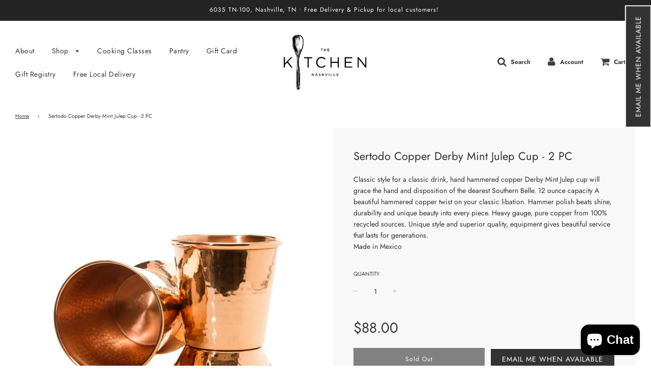

--- FILE ---
content_type: text/html; charset=utf-8
request_url: https://shop.thekitchennashville.com/products/derby-mint-julep-cup-set-of-2
body_size: 26125
content:
<!doctype html>
<!--[if IE 8]><html class="no-js lt-ie9" lang="en"> <![endif]-->
<!--[if IE 9 ]><html class="ie9 no-js"> <![endif]-->
<!--[if (gt IE 9)|!(IE)]><!--> <html class="no-js"> <!--<![endif]-->
<head> 
     
     
    <script id='em_product_variants' type='application/json'>
        [{"id":35790847508634,"title":"Default Title","option1":"Default Title","option2":null,"option3":null,"sku":"C-MJ-12","requires_shipping":true,"taxable":true,"featured_image":null,"available":false,"name":"Sertodo Copper Derby Mint Julep Cup - 2 PC","public_title":null,"options":["Default Title"],"price":8800,"weight":113,"compare_at_price":null,"inventory_management":"shopify","barcode":"609207899457","requires_selling_plan":false,"selling_plan_allocations":[]}]
    </script>
    <script id='em_product_selected_or_first_available_variant' type='application/json'>
        {"id":35790847508634,"title":"Default Title","option1":"Default Title","option2":null,"option3":null,"sku":"C-MJ-12","requires_shipping":true,"taxable":true,"featured_image":null,"available":false,"name":"Sertodo Copper Derby Mint Julep Cup - 2 PC","public_title":null,"options":["Default Title"],"price":8800,"weight":113,"compare_at_price":null,"inventory_management":"shopify","barcode":"609207899457","requires_selling_plan":false,"selling_plan_allocations":[]}
    </script>

  <!-- Basic page needs ================================================== -->
  <meta charset="utf-8">
  <meta http-equiv="X-UA-Compatible" content="IE=edge">

  
  	  <link rel="shortcut icon" href="//shop.thekitchennashville.com/cdn/shop/files/THE-KITCHEN-Nashville-Logo-LARGE_180x180_crop_center.png?v=1614302085" type="image/png">
      <link rel="apple-touch-icon" sizes="180x180" href="//shop.thekitchennashville.com/cdn/shop/files/THE-KITCHEN-Nashville-Logo-LARGE_180x180_crop_center.png?v=1614302085">
      <link rel="apple-touch-icon-precomposed" sizes="180x180" href="//shop.thekitchennashville.com/cdn/shop/files/THE-KITCHEN-Nashville-Logo-LARGE_180x180_crop_center.png?v=1614302085">
      <link rel="icon" type="image/png" sizes="32x32" href="//shop.thekitchennashville.com/cdn/shop/files/THE-KITCHEN-Nashville-Logo-LARGE_32x32_crop_center.png?v=1614302085">
      <link rel="icon" type="image/png" sizes="194x194" href="//shop.thekitchennashville.com/cdn/shop/files/THE-KITCHEN-Nashville-Logo-LARGE_194x194_crop_center.png?v=1614302085">
      <link rel="icon" type="image/png" sizes="192x192" href="//shop.thekitchennashville.com/cdn/shop/files/THE-KITCHEN-Nashville-Logo-LARGE_192x192_crop_center.png?v=1614302085">
      <link rel="icon" type="image/png" sizes="16x16" href="//shop.thekitchennashville.com/cdn/shop/files/THE-KITCHEN-Nashville-Logo-LARGE_16x16_crop_center.png?v=1614302085">
  

  <!-- Title and description ================================================== -->
  <title>
  Sertodo Copper Derby Mint Julep Cup - 2 PC &ndash; The Kitchen 
  </title>

  
  <meta name="description" content="Classic style for a classic drink, hand hammered copper Derby Mint Julep cup will grace the hand and disposition of the dearest Southern Belle. 12 ounce capacity A beautiful hammered copper twist on your classic libation. Hammer polish beats shine, durability and unique beauty into every piece. Heavy gauge, pure copper">
  

  <!-- Helpers ================================================== -->
  <!-- /snippets/social-meta-tags.liquid -->


  <meta property="og:type" content="product">
  <meta property="og:title" content="Sertodo Copper Derby Mint Julep Cup - 2 PC">
  
    <meta property="og:image" content="http://shop.thekitchennashville.com/cdn/shop/products/E9CB2FC0-19C5-4B0A-85E4-BCF71193146C_grande.webp?v=1660794224">
    <meta property="og:image:secure_url" content="https://shop.thekitchennashville.com/cdn/shop/products/E9CB2FC0-19C5-4B0A-85E4-BCF71193146C_grande.webp?v=1660794224">
  
    <meta property="og:image" content="http://shop.thekitchennashville.com/cdn/shop/products/BAB3CB32-5337-4544-9BA6-83F6AD5AE05F_grande.webp?v=1660794224">
    <meta property="og:image:secure_url" content="https://shop.thekitchennashville.com/cdn/shop/products/BAB3CB32-5337-4544-9BA6-83F6AD5AE05F_grande.webp?v=1660794224">
  
    <meta property="og:image" content="http://shop.thekitchennashville.com/cdn/shop/products/51285FB8-E46A-4CAC-8EED-5CFD69E5327C_grande.webp?v=1660794224">
    <meta property="og:image:secure_url" content="https://shop.thekitchennashville.com/cdn/shop/products/51285FB8-E46A-4CAC-8EED-5CFD69E5327C_grande.webp?v=1660794224">
  
  <meta property="og:description" content="Classic style for a classic drink, hand hammered copper Derby Mint Julep cup will grace the hand and disposition of the dearest Southern Belle. 12 ounce capacity A beautiful hammered copper twist on your classic libation. Hammer polish beats shine, durability and unique beauty into every piece. Heavy gauge, pure copper from 100% recycled sources. Unique style and superior quality, equipment gives beautiful service that lasts for generations.Made in Mexico">
  <meta property="og:price:amount" content="88.00">
  <meta property="og:price:currency" content="USD">



<meta property="og:url" content="https://shop.thekitchennashville.com/products/derby-mint-julep-cup-set-of-2">
<meta property="og:site_name" content="The Kitchen ">


  <meta property="og:image" content="http://shop.thekitchennashville.com/cdn/shop/files/Screen_Shot_2020-03-23_at_5.42.00_PM_1200x1200.png?v=1614302085">
  <meta property="og:image:secure_url" content="https://shop.thekitchennashville.com/cdn/shop/files/Screen_Shot_2020-03-23_at_5.42.00_PM_1200x1200.png?v=1614302085">





  <meta name="twitter:card" content="summary">


  <meta name="twitter:title" content="Sertodo Copper Derby Mint Julep Cup - 2 PC">
  <meta name="twitter:description" content="Classic style for a classic drink, hand hammered copper Derby Mint Julep cup will grace the hand and disposition of the dearest Southern Belle. 12 ounce capacity A beautiful hammered copper twist on y">
  <meta name="twitter:image" content="https://shop.thekitchennashville.com/cdn/shop/products/E9CB2FC0-19C5-4B0A-85E4-BCF71193146C_grande.webp?v=1660794224">
  <meta name="twitter:image:width" content="600">
  <meta name="twitter:image:height" content="600">



  <link rel="canonical" href="https://shop.thekitchennashville.com/products/derby-mint-julep-cup-set-of-2"/>
  
	<meta name="viewport" content="width=device-width, initial-scale=1, maximum-scale=1, user-scalable=0"/>
  
  <meta name="theme-color" content="#333333">

  <!-- CSS ================================================== -->
  <link href="//shop.thekitchennashville.com/cdn/shop/t/3/assets/plugins.css?v=80053145810934643141762390699" rel="stylesheet" type="text/css" media="all" />
  <link href="//shop.thekitchennashville.com/cdn/shop/t/3/assets/timber.scss.css?v=168134935183405135491762390628" rel="stylesheet" type="text/css" media="all" />

  



  <!-- Header hook for plugins ================================================== -->
  <script>window.performance && window.performance.mark && window.performance.mark('shopify.content_for_header.start');</script><meta id="shopify-digital-wallet" name="shopify-digital-wallet" content="/36631609483/digital_wallets/dialog">
<meta name="shopify-checkout-api-token" content="3996fd233dbc7b9257b2bcce20876b41">
<link rel="alternate" type="application/json+oembed" href="https://shop.thekitchennashville.com/products/derby-mint-julep-cup-set-of-2.oembed">
<script async="async" src="/checkouts/internal/preloads.js?locale=en-US"></script>
<link rel="preconnect" href="https://shop.app" crossorigin="anonymous">
<script async="async" src="https://shop.app/checkouts/internal/preloads.js?locale=en-US&shop_id=36631609483" crossorigin="anonymous"></script>
<script id="apple-pay-shop-capabilities" type="application/json">{"shopId":36631609483,"countryCode":"US","currencyCode":"USD","merchantCapabilities":["supports3DS"],"merchantId":"gid:\/\/shopify\/Shop\/36631609483","merchantName":"The Kitchen ","requiredBillingContactFields":["postalAddress","email","phone"],"requiredShippingContactFields":["postalAddress","email","phone"],"shippingType":"shipping","supportedNetworks":["visa","masterCard","amex","discover","elo","jcb"],"total":{"type":"pending","label":"The Kitchen ","amount":"1.00"},"shopifyPaymentsEnabled":true,"supportsSubscriptions":true}</script>
<script id="shopify-features" type="application/json">{"accessToken":"3996fd233dbc7b9257b2bcce20876b41","betas":["rich-media-storefront-analytics"],"domain":"shop.thekitchennashville.com","predictiveSearch":true,"shopId":36631609483,"locale":"en"}</script>
<script>var Shopify = Shopify || {};
Shopify.shop = "the-kitchen-nashville.myshopify.com";
Shopify.locale = "en";
Shopify.currency = {"active":"USD","rate":"1.0"};
Shopify.country = "US";
Shopify.theme = {"name":"Flow","id":92884271243,"schema_name":"Flow","schema_version":"15.3","theme_store_id":801,"role":"main"};
Shopify.theme.handle = "null";
Shopify.theme.style = {"id":null,"handle":null};
Shopify.cdnHost = "shop.thekitchennashville.com/cdn";
Shopify.routes = Shopify.routes || {};
Shopify.routes.root = "/";</script>
<script type="module">!function(o){(o.Shopify=o.Shopify||{}).modules=!0}(window);</script>
<script>!function(o){function n(){var o=[];function n(){o.push(Array.prototype.slice.apply(arguments))}return n.q=o,n}var t=o.Shopify=o.Shopify||{};t.loadFeatures=n(),t.autoloadFeatures=n()}(window);</script>
<script>
  window.ShopifyPay = window.ShopifyPay || {};
  window.ShopifyPay.apiHost = "shop.app\/pay";
  window.ShopifyPay.redirectState = null;
</script>
<script id="shop-js-analytics" type="application/json">{"pageType":"product"}</script>
<script defer="defer" async type="module" src="//shop.thekitchennashville.com/cdn/shopifycloud/shop-js/modules/v2/client.init-shop-cart-sync_BN7fPSNr.en.esm.js"></script>
<script defer="defer" async type="module" src="//shop.thekitchennashville.com/cdn/shopifycloud/shop-js/modules/v2/chunk.common_Cbph3Kss.esm.js"></script>
<script defer="defer" async type="module" src="//shop.thekitchennashville.com/cdn/shopifycloud/shop-js/modules/v2/chunk.modal_DKumMAJ1.esm.js"></script>
<script type="module">
  await import("//shop.thekitchennashville.com/cdn/shopifycloud/shop-js/modules/v2/client.init-shop-cart-sync_BN7fPSNr.en.esm.js");
await import("//shop.thekitchennashville.com/cdn/shopifycloud/shop-js/modules/v2/chunk.common_Cbph3Kss.esm.js");
await import("//shop.thekitchennashville.com/cdn/shopifycloud/shop-js/modules/v2/chunk.modal_DKumMAJ1.esm.js");

  window.Shopify.SignInWithShop?.initShopCartSync?.({"fedCMEnabled":true,"windoidEnabled":true});

</script>
<script>
  window.Shopify = window.Shopify || {};
  if (!window.Shopify.featureAssets) window.Shopify.featureAssets = {};
  window.Shopify.featureAssets['shop-js'] = {"shop-cart-sync":["modules/v2/client.shop-cart-sync_CJVUk8Jm.en.esm.js","modules/v2/chunk.common_Cbph3Kss.esm.js","modules/v2/chunk.modal_DKumMAJ1.esm.js"],"init-fed-cm":["modules/v2/client.init-fed-cm_7Fvt41F4.en.esm.js","modules/v2/chunk.common_Cbph3Kss.esm.js","modules/v2/chunk.modal_DKumMAJ1.esm.js"],"init-shop-email-lookup-coordinator":["modules/v2/client.init-shop-email-lookup-coordinator_Cc088_bR.en.esm.js","modules/v2/chunk.common_Cbph3Kss.esm.js","modules/v2/chunk.modal_DKumMAJ1.esm.js"],"init-windoid":["modules/v2/client.init-windoid_hPopwJRj.en.esm.js","modules/v2/chunk.common_Cbph3Kss.esm.js","modules/v2/chunk.modal_DKumMAJ1.esm.js"],"shop-button":["modules/v2/client.shop-button_B0jaPSNF.en.esm.js","modules/v2/chunk.common_Cbph3Kss.esm.js","modules/v2/chunk.modal_DKumMAJ1.esm.js"],"shop-cash-offers":["modules/v2/client.shop-cash-offers_DPIskqss.en.esm.js","modules/v2/chunk.common_Cbph3Kss.esm.js","modules/v2/chunk.modal_DKumMAJ1.esm.js"],"shop-toast-manager":["modules/v2/client.shop-toast-manager_CK7RT69O.en.esm.js","modules/v2/chunk.common_Cbph3Kss.esm.js","modules/v2/chunk.modal_DKumMAJ1.esm.js"],"init-shop-cart-sync":["modules/v2/client.init-shop-cart-sync_BN7fPSNr.en.esm.js","modules/v2/chunk.common_Cbph3Kss.esm.js","modules/v2/chunk.modal_DKumMAJ1.esm.js"],"init-customer-accounts-sign-up":["modules/v2/client.init-customer-accounts-sign-up_CfPf4CXf.en.esm.js","modules/v2/client.shop-login-button_DeIztwXF.en.esm.js","modules/v2/chunk.common_Cbph3Kss.esm.js","modules/v2/chunk.modal_DKumMAJ1.esm.js"],"pay-button":["modules/v2/client.pay-button_CgIwFSYN.en.esm.js","modules/v2/chunk.common_Cbph3Kss.esm.js","modules/v2/chunk.modal_DKumMAJ1.esm.js"],"init-customer-accounts":["modules/v2/client.init-customer-accounts_DQ3x16JI.en.esm.js","modules/v2/client.shop-login-button_DeIztwXF.en.esm.js","modules/v2/chunk.common_Cbph3Kss.esm.js","modules/v2/chunk.modal_DKumMAJ1.esm.js"],"avatar":["modules/v2/client.avatar_BTnouDA3.en.esm.js"],"init-shop-for-new-customer-accounts":["modules/v2/client.init-shop-for-new-customer-accounts_CsZy_esa.en.esm.js","modules/v2/client.shop-login-button_DeIztwXF.en.esm.js","modules/v2/chunk.common_Cbph3Kss.esm.js","modules/v2/chunk.modal_DKumMAJ1.esm.js"],"shop-follow-button":["modules/v2/client.shop-follow-button_BRMJjgGd.en.esm.js","modules/v2/chunk.common_Cbph3Kss.esm.js","modules/v2/chunk.modal_DKumMAJ1.esm.js"],"checkout-modal":["modules/v2/client.checkout-modal_B9Drz_yf.en.esm.js","modules/v2/chunk.common_Cbph3Kss.esm.js","modules/v2/chunk.modal_DKumMAJ1.esm.js"],"shop-login-button":["modules/v2/client.shop-login-button_DeIztwXF.en.esm.js","modules/v2/chunk.common_Cbph3Kss.esm.js","modules/v2/chunk.modal_DKumMAJ1.esm.js"],"lead-capture":["modules/v2/client.lead-capture_DXYzFM3R.en.esm.js","modules/v2/chunk.common_Cbph3Kss.esm.js","modules/v2/chunk.modal_DKumMAJ1.esm.js"],"shop-login":["modules/v2/client.shop-login_CA5pJqmO.en.esm.js","modules/v2/chunk.common_Cbph3Kss.esm.js","modules/v2/chunk.modal_DKumMAJ1.esm.js"],"payment-terms":["modules/v2/client.payment-terms_BxzfvcZJ.en.esm.js","modules/v2/chunk.common_Cbph3Kss.esm.js","modules/v2/chunk.modal_DKumMAJ1.esm.js"]};
</script>
<script>(function() {
  var isLoaded = false;
  function asyncLoad() {
    if (isLoaded) return;
    isLoaded = true;
    var urls = ["https:\/\/search-us3.omegacommerce.com\/instant\/initjs?ID=cd74296c-38fa-476a-851c-9ee026707ed6\u0026shop=the-kitchen-nashville.myshopify.com","https:\/\/chimpstatic.com\/mcjs-connected\/js\/users\/921d233044d18b076529e0313\/3495fde9ffdc0c37e1d2a43ce.js?shop=the-kitchen-nashville.myshopify.com"];
    for (var i = 0; i < urls.length; i++) {
      var s = document.createElement('script');
      s.type = 'text/javascript';
      s.async = true;
      s.src = urls[i];
      var x = document.getElementsByTagName('script')[0];
      x.parentNode.insertBefore(s, x);
    }
  };
  if(window.attachEvent) {
    window.attachEvent('onload', asyncLoad);
  } else {
    window.addEventListener('load', asyncLoad, false);
  }
})();</script>
<script id="__st">var __st={"a":36631609483,"offset":-21600,"reqid":"a9d126f7-aaa4-45e9-9d68-e538c242fd87-1769898073","pageurl":"shop.thekitchennashville.com\/products\/derby-mint-julep-cup-set-of-2","u":"3f1f29305ba4","p":"product","rtyp":"product","rid":5633744240794};</script>
<script>window.ShopifyPaypalV4VisibilityTracking = true;</script>
<script id="captcha-bootstrap">!function(){'use strict';const t='contact',e='account',n='new_comment',o=[[t,t],['blogs',n],['comments',n],[t,'customer']],c=[[e,'customer_login'],[e,'guest_login'],[e,'recover_customer_password'],[e,'create_customer']],r=t=>t.map((([t,e])=>`form[action*='/${t}']:not([data-nocaptcha='true']) input[name='form_type'][value='${e}']`)).join(','),a=t=>()=>t?[...document.querySelectorAll(t)].map((t=>t.form)):[];function s(){const t=[...o],e=r(t);return a(e)}const i='password',u='form_key',d=['recaptcha-v3-token','g-recaptcha-response','h-captcha-response',i],f=()=>{try{return window.sessionStorage}catch{return}},m='__shopify_v',_=t=>t.elements[u];function p(t,e,n=!1){try{const o=window.sessionStorage,c=JSON.parse(o.getItem(e)),{data:r}=function(t){const{data:e,action:n}=t;return t[m]||n?{data:e,action:n}:{data:t,action:n}}(c);for(const[e,n]of Object.entries(r))t.elements[e]&&(t.elements[e].value=n);n&&o.removeItem(e)}catch(o){console.error('form repopulation failed',{error:o})}}const l='form_type',E='cptcha';function T(t){t.dataset[E]=!0}const w=window,h=w.document,L='Shopify',v='ce_forms',y='captcha';let A=!1;((t,e)=>{const n=(g='f06e6c50-85a8-45c8-87d0-21a2b65856fe',I='https://cdn.shopify.com/shopifycloud/storefront-forms-hcaptcha/ce_storefront_forms_captcha_hcaptcha.v1.5.2.iife.js',D={infoText:'Protected by hCaptcha',privacyText:'Privacy',termsText:'Terms'},(t,e,n)=>{const o=w[L][v],c=o.bindForm;if(c)return c(t,g,e,D).then(n);var r;o.q.push([[t,g,e,D],n]),r=I,A||(h.body.append(Object.assign(h.createElement('script'),{id:'captcha-provider',async:!0,src:r})),A=!0)});var g,I,D;w[L]=w[L]||{},w[L][v]=w[L][v]||{},w[L][v].q=[],w[L][y]=w[L][y]||{},w[L][y].protect=function(t,e){n(t,void 0,e),T(t)},Object.freeze(w[L][y]),function(t,e,n,w,h,L){const[v,y,A,g]=function(t,e,n){const i=e?o:[],u=t?c:[],d=[...i,...u],f=r(d),m=r(i),_=r(d.filter((([t,e])=>n.includes(e))));return[a(f),a(m),a(_),s()]}(w,h,L),I=t=>{const e=t.target;return e instanceof HTMLFormElement?e:e&&e.form},D=t=>v().includes(t);t.addEventListener('submit',(t=>{const e=I(t);if(!e)return;const n=D(e)&&!e.dataset.hcaptchaBound&&!e.dataset.recaptchaBound,o=_(e),c=g().includes(e)&&(!o||!o.value);(n||c)&&t.preventDefault(),c&&!n&&(function(t){try{if(!f())return;!function(t){const e=f();if(!e)return;const n=_(t);if(!n)return;const o=n.value;o&&e.removeItem(o)}(t);const e=Array.from(Array(32),(()=>Math.random().toString(36)[2])).join('');!function(t,e){_(t)||t.append(Object.assign(document.createElement('input'),{type:'hidden',name:u})),t.elements[u].value=e}(t,e),function(t,e){const n=f();if(!n)return;const o=[...t.querySelectorAll(`input[type='${i}']`)].map((({name:t})=>t)),c=[...d,...o],r={};for(const[a,s]of new FormData(t).entries())c.includes(a)||(r[a]=s);n.setItem(e,JSON.stringify({[m]:1,action:t.action,data:r}))}(t,e)}catch(e){console.error('failed to persist form',e)}}(e),e.submit())}));const S=(t,e)=>{t&&!t.dataset[E]&&(n(t,e.some((e=>e===t))),T(t))};for(const o of['focusin','change'])t.addEventListener(o,(t=>{const e=I(t);D(e)&&S(e,y())}));const B=e.get('form_key'),M=e.get(l),P=B&&M;t.addEventListener('DOMContentLoaded',(()=>{const t=y();if(P)for(const e of t)e.elements[l].value===M&&p(e,B);[...new Set([...A(),...v().filter((t=>'true'===t.dataset.shopifyCaptcha))])].forEach((e=>S(e,t)))}))}(h,new URLSearchParams(w.location.search),n,t,e,['guest_login'])})(!0,!0)}();</script>
<script integrity="sha256-4kQ18oKyAcykRKYeNunJcIwy7WH5gtpwJnB7kiuLZ1E=" data-source-attribution="shopify.loadfeatures" defer="defer" src="//shop.thekitchennashville.com/cdn/shopifycloud/storefront/assets/storefront/load_feature-a0a9edcb.js" crossorigin="anonymous"></script>
<script crossorigin="anonymous" defer="defer" src="//shop.thekitchennashville.com/cdn/shopifycloud/storefront/assets/shopify_pay/storefront-65b4c6d7.js?v=20250812"></script>
<script data-source-attribution="shopify.dynamic_checkout.dynamic.init">var Shopify=Shopify||{};Shopify.PaymentButton=Shopify.PaymentButton||{isStorefrontPortableWallets:!0,init:function(){window.Shopify.PaymentButton.init=function(){};var t=document.createElement("script");t.src="https://shop.thekitchennashville.com/cdn/shopifycloud/portable-wallets/latest/portable-wallets.en.js",t.type="module",document.head.appendChild(t)}};
</script>
<script data-source-attribution="shopify.dynamic_checkout.buyer_consent">
  function portableWalletsHideBuyerConsent(e){var t=document.getElementById("shopify-buyer-consent"),n=document.getElementById("shopify-subscription-policy-button");t&&n&&(t.classList.add("hidden"),t.setAttribute("aria-hidden","true"),n.removeEventListener("click",e))}function portableWalletsShowBuyerConsent(e){var t=document.getElementById("shopify-buyer-consent"),n=document.getElementById("shopify-subscription-policy-button");t&&n&&(t.classList.remove("hidden"),t.removeAttribute("aria-hidden"),n.addEventListener("click",e))}window.Shopify?.PaymentButton&&(window.Shopify.PaymentButton.hideBuyerConsent=portableWalletsHideBuyerConsent,window.Shopify.PaymentButton.showBuyerConsent=portableWalletsShowBuyerConsent);
</script>
<script>
  function portableWalletsCleanup(e){e&&e.src&&console.error("Failed to load portable wallets script "+e.src);var t=document.querySelectorAll("shopify-accelerated-checkout .shopify-payment-button__skeleton, shopify-accelerated-checkout-cart .wallet-cart-button__skeleton"),e=document.getElementById("shopify-buyer-consent");for(let e=0;e<t.length;e++)t[e].remove();e&&e.remove()}function portableWalletsNotLoadedAsModule(e){e instanceof ErrorEvent&&"string"==typeof e.message&&e.message.includes("import.meta")&&"string"==typeof e.filename&&e.filename.includes("portable-wallets")&&(window.removeEventListener("error",portableWalletsNotLoadedAsModule),window.Shopify.PaymentButton.failedToLoad=e,"loading"===document.readyState?document.addEventListener("DOMContentLoaded",window.Shopify.PaymentButton.init):window.Shopify.PaymentButton.init())}window.addEventListener("error",portableWalletsNotLoadedAsModule);
</script>

<script type="module" src="https://shop.thekitchennashville.com/cdn/shopifycloud/portable-wallets/latest/portable-wallets.en.js" onError="portableWalletsCleanup(this)" crossorigin="anonymous"></script>
<script nomodule>
  document.addEventListener("DOMContentLoaded", portableWalletsCleanup);
</script>

<link id="shopify-accelerated-checkout-styles" rel="stylesheet" media="screen" href="https://shop.thekitchennashville.com/cdn/shopifycloud/portable-wallets/latest/accelerated-checkout-backwards-compat.css" crossorigin="anonymous">
<style id="shopify-accelerated-checkout-cart">
        #shopify-buyer-consent {
  margin-top: 1em;
  display: inline-block;
  width: 100%;
}

#shopify-buyer-consent.hidden {
  display: none;
}

#shopify-subscription-policy-button {
  background: none;
  border: none;
  padding: 0;
  text-decoration: underline;
  font-size: inherit;
  cursor: pointer;
}

#shopify-subscription-policy-button::before {
  box-shadow: none;
}

      </style>

<script>window.performance && window.performance.mark && window.performance.mark('shopify.content_for_header.end');</script>
  <!-- /snippets/oldIE-js.liquid -->


<!--[if lt IE 9]>
<script src="//cdnjs.cloudflare.com/ajax/libs/html5shiv/3.7.2/html5shiv.min.js" type="text/javascript"></script>
<script src="//shop.thekitchennashville.com/cdn/shop/t/3/assets/respond.min.js?v=52248677837542619231584818691" type="text/javascript"></script>
<link href="//shop.thekitchennashville.com/cdn/shop/t/3/assets/respond-proxy.html" id="respond-proxy" rel="respond-proxy" />
<link href="//shop.thekitchennashville.com/search?q=65e22354644e6c734377dbe045dadf85" id="respond-redirect" rel="respond-redirect" />
<script src="//shop.thekitchennashville.com/search?q=65e22354644e6c734377dbe045dadf85" type="text/javascript"></script>
<![endif]-->



  <script>
    window.wetheme = {
      name: 'Flow',
    };
  </script>
  <script src="//shop.thekitchennashville.com/cdn/shop/t/3/assets/jquery-3.3.1.min.js?v=74255524871372887611584818688" type="text/javascript"></script>
  <script src="//shop.thekitchennashville.com/cdn/shop/t/3/assets/modernizr.min.js?v=137617515274177302221584818693" type="text/javascript"></script>

  
  


  <!-- "snippets/bookthatapp-widgets.liquid" was not rendered, the associated app was uninstalled -->
<script src="https://cdn.shopify.com/extensions/e8878072-2f6b-4e89-8082-94b04320908d/inbox-1254/assets/inbox-chat-loader.js" type="text/javascript" defer="defer"></script>
<link href="https://monorail-edge.shopifysvc.com" rel="dns-prefetch">
<script>(function(){if ("sendBeacon" in navigator && "performance" in window) {try {var session_token_from_headers = performance.getEntriesByType('navigation')[0].serverTiming.find(x => x.name == '_s').description;} catch {var session_token_from_headers = undefined;}var session_cookie_matches = document.cookie.match(/_shopify_s=([^;]*)/);var session_token_from_cookie = session_cookie_matches && session_cookie_matches.length === 2 ? session_cookie_matches[1] : "";var session_token = session_token_from_headers || session_token_from_cookie || "";function handle_abandonment_event(e) {var entries = performance.getEntries().filter(function(entry) {return /monorail-edge.shopifysvc.com/.test(entry.name);});if (!window.abandonment_tracked && entries.length === 0) {window.abandonment_tracked = true;var currentMs = Date.now();var navigation_start = performance.timing.navigationStart;var payload = {shop_id: 36631609483,url: window.location.href,navigation_start,duration: currentMs - navigation_start,session_token,page_type: "product"};window.navigator.sendBeacon("https://monorail-edge.shopifysvc.com/v1/produce", JSON.stringify({schema_id: "online_store_buyer_site_abandonment/1.1",payload: payload,metadata: {event_created_at_ms: currentMs,event_sent_at_ms: currentMs}}));}}window.addEventListener('pagehide', handle_abandonment_event);}}());</script>
<script id="web-pixels-manager-setup">(function e(e,d,r,n,o){if(void 0===o&&(o={}),!Boolean(null===(a=null===(i=window.Shopify)||void 0===i?void 0:i.analytics)||void 0===a?void 0:a.replayQueue)){var i,a;window.Shopify=window.Shopify||{};var t=window.Shopify;t.analytics=t.analytics||{};var s=t.analytics;s.replayQueue=[],s.publish=function(e,d,r){return s.replayQueue.push([e,d,r]),!0};try{self.performance.mark("wpm:start")}catch(e){}var l=function(){var e={modern:/Edge?\/(1{2}[4-9]|1[2-9]\d|[2-9]\d{2}|\d{4,})\.\d+(\.\d+|)|Firefox\/(1{2}[4-9]|1[2-9]\d|[2-9]\d{2}|\d{4,})\.\d+(\.\d+|)|Chrom(ium|e)\/(9{2}|\d{3,})\.\d+(\.\d+|)|(Maci|X1{2}).+ Version\/(15\.\d+|(1[6-9]|[2-9]\d|\d{3,})\.\d+)([,.]\d+|)( \(\w+\)|)( Mobile\/\w+|) Safari\/|Chrome.+OPR\/(9{2}|\d{3,})\.\d+\.\d+|(CPU[ +]OS|iPhone[ +]OS|CPU[ +]iPhone|CPU IPhone OS|CPU iPad OS)[ +]+(15[._]\d+|(1[6-9]|[2-9]\d|\d{3,})[._]\d+)([._]\d+|)|Android:?[ /-](13[3-9]|1[4-9]\d|[2-9]\d{2}|\d{4,})(\.\d+|)(\.\d+|)|Android.+Firefox\/(13[5-9]|1[4-9]\d|[2-9]\d{2}|\d{4,})\.\d+(\.\d+|)|Android.+Chrom(ium|e)\/(13[3-9]|1[4-9]\d|[2-9]\d{2}|\d{4,})\.\d+(\.\d+|)|SamsungBrowser\/([2-9]\d|\d{3,})\.\d+/,legacy:/Edge?\/(1[6-9]|[2-9]\d|\d{3,})\.\d+(\.\d+|)|Firefox\/(5[4-9]|[6-9]\d|\d{3,})\.\d+(\.\d+|)|Chrom(ium|e)\/(5[1-9]|[6-9]\d|\d{3,})\.\d+(\.\d+|)([\d.]+$|.*Safari\/(?![\d.]+ Edge\/[\d.]+$))|(Maci|X1{2}).+ Version\/(10\.\d+|(1[1-9]|[2-9]\d|\d{3,})\.\d+)([,.]\d+|)( \(\w+\)|)( Mobile\/\w+|) Safari\/|Chrome.+OPR\/(3[89]|[4-9]\d|\d{3,})\.\d+\.\d+|(CPU[ +]OS|iPhone[ +]OS|CPU[ +]iPhone|CPU IPhone OS|CPU iPad OS)[ +]+(10[._]\d+|(1[1-9]|[2-9]\d|\d{3,})[._]\d+)([._]\d+|)|Android:?[ /-](13[3-9]|1[4-9]\d|[2-9]\d{2}|\d{4,})(\.\d+|)(\.\d+|)|Mobile Safari.+OPR\/([89]\d|\d{3,})\.\d+\.\d+|Android.+Firefox\/(13[5-9]|1[4-9]\d|[2-9]\d{2}|\d{4,})\.\d+(\.\d+|)|Android.+Chrom(ium|e)\/(13[3-9]|1[4-9]\d|[2-9]\d{2}|\d{4,})\.\d+(\.\d+|)|Android.+(UC? ?Browser|UCWEB|U3)[ /]?(15\.([5-9]|\d{2,})|(1[6-9]|[2-9]\d|\d{3,})\.\d+)\.\d+|SamsungBrowser\/(5\.\d+|([6-9]|\d{2,})\.\d+)|Android.+MQ{2}Browser\/(14(\.(9|\d{2,})|)|(1[5-9]|[2-9]\d|\d{3,})(\.\d+|))(\.\d+|)|K[Aa][Ii]OS\/(3\.\d+|([4-9]|\d{2,})\.\d+)(\.\d+|)/},d=e.modern,r=e.legacy,n=navigator.userAgent;return n.match(d)?"modern":n.match(r)?"legacy":"unknown"}(),u="modern"===l?"modern":"legacy",c=(null!=n?n:{modern:"",legacy:""})[u],f=function(e){return[e.baseUrl,"/wpm","/b",e.hashVersion,"modern"===e.buildTarget?"m":"l",".js"].join("")}({baseUrl:d,hashVersion:r,buildTarget:u}),m=function(e){var d=e.version,r=e.bundleTarget,n=e.surface,o=e.pageUrl,i=e.monorailEndpoint;return{emit:function(e){var a=e.status,t=e.errorMsg,s=(new Date).getTime(),l=JSON.stringify({metadata:{event_sent_at_ms:s},events:[{schema_id:"web_pixels_manager_load/3.1",payload:{version:d,bundle_target:r,page_url:o,status:a,surface:n,error_msg:t},metadata:{event_created_at_ms:s}}]});if(!i)return console&&console.warn&&console.warn("[Web Pixels Manager] No Monorail endpoint provided, skipping logging."),!1;try{return self.navigator.sendBeacon.bind(self.navigator)(i,l)}catch(e){}var u=new XMLHttpRequest;try{return u.open("POST",i,!0),u.setRequestHeader("Content-Type","text/plain"),u.send(l),!0}catch(e){return console&&console.warn&&console.warn("[Web Pixels Manager] Got an unhandled error while logging to Monorail."),!1}}}}({version:r,bundleTarget:l,surface:e.surface,pageUrl:self.location.href,monorailEndpoint:e.monorailEndpoint});try{o.browserTarget=l,function(e){var d=e.src,r=e.async,n=void 0===r||r,o=e.onload,i=e.onerror,a=e.sri,t=e.scriptDataAttributes,s=void 0===t?{}:t,l=document.createElement("script"),u=document.querySelector("head"),c=document.querySelector("body");if(l.async=n,l.src=d,a&&(l.integrity=a,l.crossOrigin="anonymous"),s)for(var f in s)if(Object.prototype.hasOwnProperty.call(s,f))try{l.dataset[f]=s[f]}catch(e){}if(o&&l.addEventListener("load",o),i&&l.addEventListener("error",i),u)u.appendChild(l);else{if(!c)throw new Error("Did not find a head or body element to append the script");c.appendChild(l)}}({src:f,async:!0,onload:function(){if(!function(){var e,d;return Boolean(null===(d=null===(e=window.Shopify)||void 0===e?void 0:e.analytics)||void 0===d?void 0:d.initialized)}()){var d=window.webPixelsManager.init(e)||void 0;if(d){var r=window.Shopify.analytics;r.replayQueue.forEach((function(e){var r=e[0],n=e[1],o=e[2];d.publishCustomEvent(r,n,o)})),r.replayQueue=[],r.publish=d.publishCustomEvent,r.visitor=d.visitor,r.initialized=!0}}},onerror:function(){return m.emit({status:"failed",errorMsg:"".concat(f," has failed to load")})},sri:function(e){var d=/^sha384-[A-Za-z0-9+/=]+$/;return"string"==typeof e&&d.test(e)}(c)?c:"",scriptDataAttributes:o}),m.emit({status:"loading"})}catch(e){m.emit({status:"failed",errorMsg:(null==e?void 0:e.message)||"Unknown error"})}}})({shopId: 36631609483,storefrontBaseUrl: "https://shop.thekitchennashville.com",extensionsBaseUrl: "https://extensions.shopifycdn.com/cdn/shopifycloud/web-pixels-manager",monorailEndpoint: "https://monorail-edge.shopifysvc.com/unstable/produce_batch",surface: "storefront-renderer",enabledBetaFlags: ["2dca8a86"],webPixelsConfigList: [{"id":"511213812","configuration":"{\"config\":\"{\\\"pixel_id\\\":\\\"G-J7NF3NLG5Q\\\",\\\"gtag_events\\\":[{\\\"type\\\":\\\"purchase\\\",\\\"action_label\\\":\\\"G-J7NF3NLG5Q\\\"},{\\\"type\\\":\\\"page_view\\\",\\\"action_label\\\":\\\"G-J7NF3NLG5Q\\\"},{\\\"type\\\":\\\"view_item\\\",\\\"action_label\\\":\\\"G-J7NF3NLG5Q\\\"},{\\\"type\\\":\\\"search\\\",\\\"action_label\\\":\\\"G-J7NF3NLG5Q\\\"},{\\\"type\\\":\\\"add_to_cart\\\",\\\"action_label\\\":\\\"G-J7NF3NLG5Q\\\"},{\\\"type\\\":\\\"begin_checkout\\\",\\\"action_label\\\":\\\"G-J7NF3NLG5Q\\\"},{\\\"type\\\":\\\"add_payment_info\\\",\\\"action_label\\\":\\\"G-J7NF3NLG5Q\\\"}],\\\"enable_monitoring_mode\\\":false}\"}","eventPayloadVersion":"v1","runtimeContext":"OPEN","scriptVersion":"b2a88bafab3e21179ed38636efcd8a93","type":"APP","apiClientId":1780363,"privacyPurposes":[],"dataSharingAdjustments":{"protectedCustomerApprovalScopes":["read_customer_address","read_customer_email","read_customer_name","read_customer_personal_data","read_customer_phone"]}},{"id":"21659892","configuration":"{\"myshopifyDomain\":\"the-kitchen-nashville.myshopify.com\"}","eventPayloadVersion":"v1","runtimeContext":"STRICT","scriptVersion":"23b97d18e2aa74363140dc29c9284e87","type":"APP","apiClientId":2775569,"privacyPurposes":["ANALYTICS","MARKETING","SALE_OF_DATA"],"dataSharingAdjustments":{"protectedCustomerApprovalScopes":["read_customer_address","read_customer_email","read_customer_name","read_customer_phone","read_customer_personal_data"]}},{"id":"57639156","eventPayloadVersion":"v1","runtimeContext":"LAX","scriptVersion":"1","type":"CUSTOM","privacyPurposes":["MARKETING"],"name":"Meta pixel (migrated)"},{"id":"shopify-app-pixel","configuration":"{}","eventPayloadVersion":"v1","runtimeContext":"STRICT","scriptVersion":"0450","apiClientId":"shopify-pixel","type":"APP","privacyPurposes":["ANALYTICS","MARKETING"]},{"id":"shopify-custom-pixel","eventPayloadVersion":"v1","runtimeContext":"LAX","scriptVersion":"0450","apiClientId":"shopify-pixel","type":"CUSTOM","privacyPurposes":["ANALYTICS","MARKETING"]}],isMerchantRequest: false,initData: {"shop":{"name":"The Kitchen ","paymentSettings":{"currencyCode":"USD"},"myshopifyDomain":"the-kitchen-nashville.myshopify.com","countryCode":"US","storefrontUrl":"https:\/\/shop.thekitchennashville.com"},"customer":null,"cart":null,"checkout":null,"productVariants":[{"price":{"amount":88.0,"currencyCode":"USD"},"product":{"title":"Sertodo Copper Derby Mint Julep Cup - 2 PC","vendor":"SERTODO COPPER","id":"5633744240794","untranslatedTitle":"Sertodo Copper Derby Mint Julep Cup - 2 PC","url":"\/products\/derby-mint-julep-cup-set-of-2","type":"Barware"},"id":"35790847508634","image":{"src":"\/\/shop.thekitchennashville.com\/cdn\/shop\/products\/E9CB2FC0-19C5-4B0A-85E4-BCF71193146C.webp?v=1660794224"},"sku":"C-MJ-12","title":"Default Title","untranslatedTitle":"Default Title"}],"purchasingCompany":null},},"https://shop.thekitchennashville.com/cdn","1d2a099fw23dfb22ep557258f5m7a2edbae",{"modern":"","legacy":""},{"shopId":"36631609483","storefrontBaseUrl":"https:\/\/shop.thekitchennashville.com","extensionBaseUrl":"https:\/\/extensions.shopifycdn.com\/cdn\/shopifycloud\/web-pixels-manager","surface":"storefront-renderer","enabledBetaFlags":"[\"2dca8a86\"]","isMerchantRequest":"false","hashVersion":"1d2a099fw23dfb22ep557258f5m7a2edbae","publish":"custom","events":"[[\"page_viewed\",{}],[\"product_viewed\",{\"productVariant\":{\"price\":{\"amount\":88.0,\"currencyCode\":\"USD\"},\"product\":{\"title\":\"Sertodo Copper Derby Mint Julep Cup - 2 PC\",\"vendor\":\"SERTODO COPPER\",\"id\":\"5633744240794\",\"untranslatedTitle\":\"Sertodo Copper Derby Mint Julep Cup - 2 PC\",\"url\":\"\/products\/derby-mint-julep-cup-set-of-2\",\"type\":\"Barware\"},\"id\":\"35790847508634\",\"image\":{\"src\":\"\/\/shop.thekitchennashville.com\/cdn\/shop\/products\/E9CB2FC0-19C5-4B0A-85E4-BCF71193146C.webp?v=1660794224\"},\"sku\":\"C-MJ-12\",\"title\":\"Default Title\",\"untranslatedTitle\":\"Default Title\"}}]]"});</script><script>
  window.ShopifyAnalytics = window.ShopifyAnalytics || {};
  window.ShopifyAnalytics.meta = window.ShopifyAnalytics.meta || {};
  window.ShopifyAnalytics.meta.currency = 'USD';
  var meta = {"product":{"id":5633744240794,"gid":"gid:\/\/shopify\/Product\/5633744240794","vendor":"SERTODO COPPER","type":"Barware","handle":"derby-mint-julep-cup-set-of-2","variants":[{"id":35790847508634,"price":8800,"name":"Sertodo Copper Derby Mint Julep Cup - 2 PC","public_title":null,"sku":"C-MJ-12"}],"remote":false},"page":{"pageType":"product","resourceType":"product","resourceId":5633744240794,"requestId":"a9d126f7-aaa4-45e9-9d68-e538c242fd87-1769898073"}};
  for (var attr in meta) {
    window.ShopifyAnalytics.meta[attr] = meta[attr];
  }
</script>
<script class="analytics">
  (function () {
    var customDocumentWrite = function(content) {
      var jquery = null;

      if (window.jQuery) {
        jquery = window.jQuery;
      } else if (window.Checkout && window.Checkout.$) {
        jquery = window.Checkout.$;
      }

      if (jquery) {
        jquery('body').append(content);
      }
    };

    var hasLoggedConversion = function(token) {
      if (token) {
        return document.cookie.indexOf('loggedConversion=' + token) !== -1;
      }
      return false;
    }

    var setCookieIfConversion = function(token) {
      if (token) {
        var twoMonthsFromNow = new Date(Date.now());
        twoMonthsFromNow.setMonth(twoMonthsFromNow.getMonth() + 2);

        document.cookie = 'loggedConversion=' + token + '; expires=' + twoMonthsFromNow;
      }
    }

    var trekkie = window.ShopifyAnalytics.lib = window.trekkie = window.trekkie || [];
    if (trekkie.integrations) {
      return;
    }
    trekkie.methods = [
      'identify',
      'page',
      'ready',
      'track',
      'trackForm',
      'trackLink'
    ];
    trekkie.factory = function(method) {
      return function() {
        var args = Array.prototype.slice.call(arguments);
        args.unshift(method);
        trekkie.push(args);
        return trekkie;
      };
    };
    for (var i = 0; i < trekkie.methods.length; i++) {
      var key = trekkie.methods[i];
      trekkie[key] = trekkie.factory(key);
    }
    trekkie.load = function(config) {
      trekkie.config = config || {};
      trekkie.config.initialDocumentCookie = document.cookie;
      var first = document.getElementsByTagName('script')[0];
      var script = document.createElement('script');
      script.type = 'text/javascript';
      script.onerror = function(e) {
        var scriptFallback = document.createElement('script');
        scriptFallback.type = 'text/javascript';
        scriptFallback.onerror = function(error) {
                var Monorail = {
      produce: function produce(monorailDomain, schemaId, payload) {
        var currentMs = new Date().getTime();
        var event = {
          schema_id: schemaId,
          payload: payload,
          metadata: {
            event_created_at_ms: currentMs,
            event_sent_at_ms: currentMs
          }
        };
        return Monorail.sendRequest("https://" + monorailDomain + "/v1/produce", JSON.stringify(event));
      },
      sendRequest: function sendRequest(endpointUrl, payload) {
        // Try the sendBeacon API
        if (window && window.navigator && typeof window.navigator.sendBeacon === 'function' && typeof window.Blob === 'function' && !Monorail.isIos12()) {
          var blobData = new window.Blob([payload], {
            type: 'text/plain'
          });

          if (window.navigator.sendBeacon(endpointUrl, blobData)) {
            return true;
          } // sendBeacon was not successful

        } // XHR beacon

        var xhr = new XMLHttpRequest();

        try {
          xhr.open('POST', endpointUrl);
          xhr.setRequestHeader('Content-Type', 'text/plain');
          xhr.send(payload);
        } catch (e) {
          console.log(e);
        }

        return false;
      },
      isIos12: function isIos12() {
        return window.navigator.userAgent.lastIndexOf('iPhone; CPU iPhone OS 12_') !== -1 || window.navigator.userAgent.lastIndexOf('iPad; CPU OS 12_') !== -1;
      }
    };
    Monorail.produce('monorail-edge.shopifysvc.com',
      'trekkie_storefront_load_errors/1.1',
      {shop_id: 36631609483,
      theme_id: 92884271243,
      app_name: "storefront",
      context_url: window.location.href,
      source_url: "//shop.thekitchennashville.com/cdn/s/trekkie.storefront.c59ea00e0474b293ae6629561379568a2d7c4bba.min.js"});

        };
        scriptFallback.async = true;
        scriptFallback.src = '//shop.thekitchennashville.com/cdn/s/trekkie.storefront.c59ea00e0474b293ae6629561379568a2d7c4bba.min.js';
        first.parentNode.insertBefore(scriptFallback, first);
      };
      script.async = true;
      script.src = '//shop.thekitchennashville.com/cdn/s/trekkie.storefront.c59ea00e0474b293ae6629561379568a2d7c4bba.min.js';
      first.parentNode.insertBefore(script, first);
    };
    trekkie.load(
      {"Trekkie":{"appName":"storefront","development":false,"defaultAttributes":{"shopId":36631609483,"isMerchantRequest":null,"themeId":92884271243,"themeCityHash":"3612723716264024003","contentLanguage":"en","currency":"USD","eventMetadataId":"4aec9497-ab14-4286-a4fc-5c072da5504b"},"isServerSideCookieWritingEnabled":true,"monorailRegion":"shop_domain","enabledBetaFlags":["65f19447","b5387b81"]},"Session Attribution":{},"S2S":{"facebookCapiEnabled":false,"source":"trekkie-storefront-renderer","apiClientId":580111}}
    );

    var loaded = false;
    trekkie.ready(function() {
      if (loaded) return;
      loaded = true;

      window.ShopifyAnalytics.lib = window.trekkie;

      var originalDocumentWrite = document.write;
      document.write = customDocumentWrite;
      try { window.ShopifyAnalytics.merchantGoogleAnalytics.call(this); } catch(error) {};
      document.write = originalDocumentWrite;

      window.ShopifyAnalytics.lib.page(null,{"pageType":"product","resourceType":"product","resourceId":5633744240794,"requestId":"a9d126f7-aaa4-45e9-9d68-e538c242fd87-1769898073","shopifyEmitted":true});

      var match = window.location.pathname.match(/checkouts\/(.+)\/(thank_you|post_purchase)/)
      var token = match? match[1]: undefined;
      if (!hasLoggedConversion(token)) {
        setCookieIfConversion(token);
        window.ShopifyAnalytics.lib.track("Viewed Product",{"currency":"USD","variantId":35790847508634,"productId":5633744240794,"productGid":"gid:\/\/shopify\/Product\/5633744240794","name":"Sertodo Copper Derby Mint Julep Cup - 2 PC","price":"88.00","sku":"C-MJ-12","brand":"SERTODO COPPER","variant":null,"category":"Barware","nonInteraction":true,"remote":false},undefined,undefined,{"shopifyEmitted":true});
      window.ShopifyAnalytics.lib.track("monorail:\/\/trekkie_storefront_viewed_product\/1.1",{"currency":"USD","variantId":35790847508634,"productId":5633744240794,"productGid":"gid:\/\/shopify\/Product\/5633744240794","name":"Sertodo Copper Derby Mint Julep Cup - 2 PC","price":"88.00","sku":"C-MJ-12","brand":"SERTODO COPPER","variant":null,"category":"Barware","nonInteraction":true,"remote":false,"referer":"https:\/\/shop.thekitchennashville.com\/products\/derby-mint-julep-cup-set-of-2"});
      }
    });


        var eventsListenerScript = document.createElement('script');
        eventsListenerScript.async = true;
        eventsListenerScript.src = "//shop.thekitchennashville.com/cdn/shopifycloud/storefront/assets/shop_events_listener-3da45d37.js";
        document.getElementsByTagName('head')[0].appendChild(eventsListenerScript);

})();</script>
  <script>
  if (!window.ga || (window.ga && typeof window.ga !== 'function')) {
    window.ga = function ga() {
      (window.ga.q = window.ga.q || []).push(arguments);
      if (window.Shopify && window.Shopify.analytics && typeof window.Shopify.analytics.publish === 'function') {
        window.Shopify.analytics.publish("ga_stub_called", {}, {sendTo: "google_osp_migration"});
      }
      console.error("Shopify's Google Analytics stub called with:", Array.from(arguments), "\nSee https://help.shopify.com/manual/promoting-marketing/pixels/pixel-migration#google for more information.");
    };
    if (window.Shopify && window.Shopify.analytics && typeof window.Shopify.analytics.publish === 'function') {
      window.Shopify.analytics.publish("ga_stub_initialized", {}, {sendTo: "google_osp_migration"});
    }
  }
</script>
<script
  defer
  src="https://shop.thekitchennashville.com/cdn/shopifycloud/perf-kit/shopify-perf-kit-3.1.0.min.js"
  data-application="storefront-renderer"
  data-shop-id="36631609483"
  data-render-region="gcp-us-central1"
  data-page-type="product"
  data-theme-instance-id="92884271243"
  data-theme-name="Flow"
  data-theme-version="15.3"
  data-monorail-region="shop_domain"
  data-resource-timing-sampling-rate="10"
  data-shs="true"
  data-shs-beacon="true"
  data-shs-export-with-fetch="true"
  data-shs-logs-sample-rate="1"
  data-shs-beacon-endpoint="https://shop.thekitchennashville.com/api/collect"
></script>
</head>


<body id="sertodo-copper-derby-mint-julep-cup-2-pc" class="template-product" >

  
  <div id="CartDrawer" class="drawer drawer--right drawer--cart">
    <div class="drawer__header sitewide--title-wrapper">
      <div class="drawer__close js-drawer-close">
        <button type="button" class="icon-fallback-text">
          <i class="fa fa-times fa-lg" aria-hidden="true"></i>
          <span class="fallback-text">"Close Cart"</span>
        </button>
      </div>
      <div class="drawer__title h2 page--title " id="CartTitle">Shopping Cart</div>
      <div class="drawer__title h2 page--title hide" id="ShopNowTitle">Quick view</div>
      <div class="drawer__title h2 page--title hide" id="LogInTitle">Login</div>
      <div class="drawer__title h2 page--title hide" id="SearchTitle">Search for products on our site</div>
    </div>
    <div id="CartContainer"></div>
    <div id="ShopNowContainer" class="hide"></div>
    <div id="SearchContainer" class="hide">
      <div class="wrapper search-drawer">
        <div class="input-group">
          <input type="search" name="q" id="search-input" placeholder="Search our store" class="input-group-field" aria-label="Search our store" autocomplete="off" />
          <span class="input-group-btn">
            <button type="submit" class="btn icon-fallback-text">
              <i class="fa fa-search"></i>
              <span class="fallback-text">Search</span>
            </button>
          </span>
        </div>
        <script id="LiveSearchResultTemplate" type="text/template">
  
    <div class="indiv-search-listing-grid">
      <div class="grid">
        {{#if image}}
        <div class="grid__item large--one-quarter live-search--image">
          <a href="{{url}}" title="{{title}}">
            <img
                class="lazyload"
                src="{{image}}"
                alt="{{title}}"
                {{#if imageResponsive}}
                data-src="{{imageResponsive}}"
                data-sizes="auto"
                {{/if}}
            >
          </a>
        </div>
        {{/if}}
        <div class="grid__item large--three-quarters line-search-content">
          <h3>
            <a href="{{url}}" title="">{{title}}</a>
          </h3>
          <div>
            {{{price_html}}}
          </div>
          <p>{{content}}</p>
        </div>
      </div>
    </div>
  
</script>

        <script type="text/javascript">
            var SearchTranslations = {
                no_results_html: "Your search for \"{{ terms }}\" did not yield any results.",
                results_for_html: "Your search for \"{{ terms }}\" revealed the following:",
                products: "Products",
                pages: "Pages",
                articles: "Articles"
            };
        </script>
        <div id="search-results" class="grid-uniform">
          <!-- here will be the search results -->
        </div>
        <a id="search-show-more" href="#" class="btn hide">See more</a>
      </div>
    </div>
    <div id="LogInContainer" class="hide"></div>
  </div>
  <div id="DrawerOverlay"></div>

<div id="PageContainer">

	<div id="shopify-section-announcement-bar" class="shopify-section">

  <style>

    .notification-bar{
      background-color: #242424;
      color: #ffffff;
    }

    .notification-bar a, .notification-bar .social-sharing.is-clean a{
      color: #ffffff;
    }

  </style>

  <div class="notification-bar">

    

  
  <div class="notification-bar__message">

    
      <a href="https://the-kitchen-nashville.myshopify.com/pages/free-delivery-for-nashville-neighbors" class="notification-bar__message">
        <p>6035 TN-100, Nashville, TN • Free Delivery & Pickup for local customers! </p>
      </a>
    

  </div>
  

  </div>



</div>

	<div id="shopify-section-header" class="shopify-section">














<div data-section-id="header" data-section-type="header-section" class="header-section--wrapper">
  <div id="NavDrawer" class="drawer drawer--left">

    
      
      







<div 
>

<noscript>
    <img
        class=""
        src="//shop.thekitchennashville.com/cdn/shop/files/THE-KITCHEN-Nashville-Logo-BLACK_47b57cd8-045b-4e42-9e17-665506861007_1000x1000.png?v=1614301958"
        data-sizes="auto"
        
            alt=""
        
        
        style="width: 50px"
        itemprop="logo"
      
    />
</noscript>

<img
    class="lazyload "
    src="//shop.thekitchennashville.com/cdn/shop/files/THE-KITCHEN-Nashville-Logo-BLACK_47b57cd8-045b-4e42-9e17-665506861007_150x.png?v=1614301958"
    data-src="//shop.thekitchennashville.com/cdn/shop/files/THE-KITCHEN-Nashville-Logo-BLACK_47b57cd8-045b-4e42-9e17-665506861007_{width}.png?v=1614301958"
    data-sizes="auto"
    
    data-aspectratio="1.5263157894736843"
    
    
        style="width: 50px"
        itemprop="logo"
      
    
        style="max-width: 2639px; max-height: 1729px"
    
    
        alt=""
    
/>

</div>

    

    <!-- begin mobile-nav -->
    <ul class="mobile-nav with-logo">
      <li class="mobile-nav__item mobile-nav__search">
        <form action="/search" method="get" class="input-group search-bar" role="search">
  
  <input type="search" name="q" value="" placeholder="Search our store" class="input-group-field" aria-label="Search our store">
  <span class="input-group-btn hidden">
    <button type="submit" class="btn icon-fallback-text">
      <i class="fa fa-search"></i>
      <span class="fallback-text">Search</span>
    </button>
  </span>
</form>

      </li>

      
      

        

          <li class="mobile-nav__item">
            <a href="https://www.thekitchennashville.com/about" class="mobile-nav__link">About</a>
          </li>

        

      

        
        <li class="mobile-nav__item" aria-haspopup="true">
          <div class="mobile-nav__has-sublist">
            <a href="/collections/all" class="mobile-nav__link">Shop</a>
            <div class="mobile-nav__toggle">
              <button type="button" class="icon-fallback-text mobile-nav__toggle-open">
                <i class="fa fa-caret-right fa-lg" aria-hidden="true"></i>
                <span class="fallback-text">See more</span>
              </button>
              <button type="button" class="icon-fallback-text mobile-nav__toggle-close">
                <i class="fa fa-caret-down fa-lg" aria-hidden="true"></i>
                <span class="fallback-text">"Close Cart"</span>
              </button>
            </div>
          </div>
          <ul class="mobile-nav__sublist">
              
              
                  <li class="mobile-nav__item ">
                    <a href="/collections/bakeware" class="mobile-nav__link">Bakeware</a>
                  </li>
                
              
              
                  <li class="mobile-nav__item ">
                    <a href="/collections/cookware" class="mobile-nav__link">Cookware</a>
                  </li>
                
              
              
                  <li class="mobile-nav__item ">
                    <a href="/collections/grilling-tools" class="mobile-nav__link">Grilling Tools</a>
                  </li>
                
              
              
                  <li class="mobile-nav__item ">
                    <a href="/collections/kitchen-tools" class="mobile-nav__link">Kitchen Tools</a>
                  </li>
                
              
              
                  <li class="mobile-nav__item ">
                    <a href="/collections/knives" class="mobile-nav__link">Knives</a>
                  </li>
                
              
              
                  <li class="mobile-nav__item ">
                    <a href="/collections/linens" class="mobile-nav__link">Linens</a>
                  </li>
                
              
              
                  <li class="mobile-nav__item ">
                    <a href="/collections/food-items" class="mobile-nav__link">Pantry</a>
                  </li>
                
              
              
                  <li class="mobile-nav__item ">
                    <a href="/collections/small-appliances" class="mobile-nav__link">Small Appliances</a>
                  </li>
                
              
              
                  <li class="mobile-nav__item ">
                    <a href="/collections/tabletop" class="mobile-nav__link">Tabletop</a>
                  </li>
                
              
            </ul>
          </li>

          

      

        

          <li class="mobile-nav__item">
            <a href="/pages/cooking-classes" class="mobile-nav__link">Cooking Classes</a>
          </li>

        

      

        

          <li class="mobile-nav__item">
            <a href="/collections/food-items" class="mobile-nav__link">Pantry</a>
          </li>

        

      

        

          <li class="mobile-nav__item">
            <a href="/products/gift-card" class="mobile-nav__link">Gift Card</a>
          </li>

        

      

        

          <li class="mobile-nav__item">
            <a href="https://shop.thekitchennashville.com/apps/giftregistry" class="mobile-nav__link">Gift Registry</a>
          </li>

        

      

        

          <li class="mobile-nav__item">
            <a href="/pages/free-delivery-for-nashville-neighbors" class="mobile-nav__link">Free Local Delivery</a>
          </li>

        

      

      
    </ul>


      
      

      <span class="mobile-nav-header">Account</span>

	  <ul class="mobile-nav">

        
          <li class="mobile-nav__item">
            <a href="/account/login" id="customer_login_link">Log in</a>
          </li>
          <li class="mobile-nav__item">
            <a href="/account/register" id="customer_register_link">Create account</a>
          </li>
        

	</ul>

      
    <!-- //mobile-nav -->
  </div>

  

    <header class="site-header medium--hide small--hide sticky-header sticky-header-transformed ui sticky overlay-logo">
      <div class="wrapper">

        

      

      <div class="grid--full grid--table">

        <div class="grid__item large--five-twelfths" id="top_links_wrapper">

          <div class="top-links">

              <ul class="site-nav  mega-menu-wrapper" id="AccessibleNav" role="navigation">

                



  

    <li>
      <a href="https://www.thekitchennashville.com/about" class="site-nav__link">About</a>
    </li>

  



  
  

    
    


      <li class="site-nav--has-dropdown " aria-haspopup="true">
      <a href="/collections/all" class="site-nav__link">
        Shop
        <span class="icon icon-arrow-down" aria-hidden="true"></span>
      </a>

      <ul class="site-nav__dropdown">
        
          
          
              <li>
                <a href="/collections/bakeware" class="site-nav__link">Bakeware</a>
              </li>
            
          
          
              <li>
                <a href="/collections/cookware" class="site-nav__link">Cookware</a>
              </li>
            
          
          
              <li>
                <a href="/collections/grilling-tools" class="site-nav__link">Grilling Tools</a>
              </li>
            
          
          
              <li>
                <a href="/collections/kitchen-tools" class="site-nav__link">Kitchen Tools</a>
              </li>
            
          
          
              <li>
                <a href="/collections/knives" class="site-nav__link">Knives</a>
              </li>
            
          
          
              <li>
                <a href="/collections/linens" class="site-nav__link">Linens</a>
              </li>
            
          
          
              <li>
                <a href="/collections/food-items" class="site-nav__link">Pantry</a>
              </li>
            
          
          
              <li>
                <a href="/collections/small-appliances" class="site-nav__link">Small Appliances</a>
              </li>
            
          
          
              <li>
                <a href="/collections/tabletop" class="site-nav__link">Tabletop</a>
              </li>
            
          
          
      </ul>
    </li>

    



  

    <li>
      <a href="/pages/cooking-classes" class="site-nav__link">Cooking Classes</a>
    </li>

  



  

    <li>
      <a href="/collections/food-items" class="site-nav__link">Pantry</a>
    </li>

  



  

    <li>
      <a href="/products/gift-card" class="site-nav__link">Gift Card</a>
    </li>

  



  

    <li>
      <a href="https://shop.thekitchennashville.com/apps/giftregistry" class="site-nav__link">Gift Registry</a>
    </li>

  



  

    <li>
      <a href="/pages/free-delivery-for-nashville-neighbors" class="site-nav__link">Free Local Delivery</a>
    </li>

  




              </ul>

          </div>

        </div>


        <div class="grid__item large--two-twelfths">
            <div class="site-header__logo large--center" itemscope itemtype="http://schema.org/Organization">
              
    
      <div class="site-header__logo h1" id="site-title" itemscope itemtype="http://schema.org/Organization">
    

    
      <a href="/" itemprop="url" class="site-header__logo-image">
        
        
        







<div 
>

<noscript>
    <img
        class=""
        src="//shop.thekitchennashville.com/cdn/shop/files/THE-KITCHEN-Nashville-Logo-BLACK_47b57cd8-045b-4e42-9e17-665506861007_1000x1000.png?v=1614301958"
        data-sizes="auto"
        
            alt="The Kitchen "
        
        
          style="width: 200px"
          itemprop="logo"
        
    />
</noscript>

<img
    class="lazyload "
    src="//shop.thekitchennashville.com/cdn/shop/files/THE-KITCHEN-Nashville-Logo-BLACK_47b57cd8-045b-4e42-9e17-665506861007_150x.png?v=1614301958"
    data-src="//shop.thekitchennashville.com/cdn/shop/files/THE-KITCHEN-Nashville-Logo-BLACK_47b57cd8-045b-4e42-9e17-665506861007_{width}.png?v=1614301958"
    data-sizes="auto"
    
    data-aspectratio="1.5263157894736843"
    
    
          style="width: 200px"
          itemprop="logo"
        
    
        style="max-width: 2639px; max-height: 1729px"
    
    
        alt="The Kitchen "
    
/>

</div>

      </a>
    


    

    
      </div>
    
  
            </div>
        </div>
        <div class="grid__item large--five-twelfths large--text-right medium-down--hide">
          
    <div class="top-links">

      <ul class="top-links--icon-links">

        

        
        <li>
          <a href="/search" class="search-button">
            <i class="fa fa-search fa-lg"></i>
            <span class="header--supporting-text">Search</span>
          </a>
        </li>
        

        
          
            <li>
              <a href="/account/login" title="Log in" class="log-in-button">
                <i class="fa fa-user fa-lg"></i>
                <span class="header--supporting-text">Account</span>
              </a>
            </li>
          
        

        <li>
          <a href="/cart" class="site-header__cart-toggle js-drawer-open-right-link" aria-controls="CartDrawer" aria-expanded="false">
            <i class="fa fa-shopping-cart fa-lg"></i>
            
              <span class="header--supporting-text">Cart
                
                     - <span class="cart-item-count-header cart-item-count-header--quantity">0</span>
                  
              </span>
            
          </a>
        </li>

      </ul>
    </div>
        </div>

    

            

      </div>
    </header>

<nav class="nav-bar mobile-nav-bar-wrapper large--hide medium-down--show sticky-header sticky-header-transformed ui sticky">
  <div class="wrapper">
    <div class="large--hide medium-down--show">
      <div class="mobile-grid--table">
        <div class="grid__item one-sixth">
          <div class="site-nav--mobile">
            <button type="button" class="icon-fallback-text site-nav__link js-drawer-open-left-link" aria-controls="NavDrawer" aria-expanded="false">
              <i class="fa fa-bars fa-2x"></i>
              <span class="fallback-text">Menu</span>
            </button>
          </div>
        </div>

        <div class="grid__item four-sixths">
          
    
      <div class="site-header__logo h1" id="site-title" itemscope itemtype="http://schema.org/Organization">
    

    
      <a href="/" itemprop="url" class="site-header__logo-image">
        
        
        







<div 
>

<noscript>
    <img
        class=""
        src="//shop.thekitchennashville.com/cdn/shop/files/THE-KITCHEN-Nashville-Logo-BLACK_47b57cd8-045b-4e42-9e17-665506861007_1000x1000.png?v=1614301958"
        data-sizes="auto"
        
            alt="The Kitchen "
        
        
          style="width: 200px"
          itemprop="logo"
        
    />
</noscript>

<img
    class="lazyload "
    src="//shop.thekitchennashville.com/cdn/shop/files/THE-KITCHEN-Nashville-Logo-BLACK_47b57cd8-045b-4e42-9e17-665506861007_150x.png?v=1614301958"
    data-src="//shop.thekitchennashville.com/cdn/shop/files/THE-KITCHEN-Nashville-Logo-BLACK_47b57cd8-045b-4e42-9e17-665506861007_{width}.png?v=1614301958"
    data-sizes="auto"
    
    data-aspectratio="1.5263157894736843"
    
    
          style="width: 200px"
          itemprop="logo"
        
    
        style="max-width: 2639px; max-height: 1729px"
    
    
        alt="The Kitchen "
    
/>

</div>

      </a>
    


    

    
      </div>
    
  
        </div>

        <div class="grid__item one-sixth text-right">
          <div class="site-nav--mobile">
            <a href="/cart" class="js-drawer-open-right-link site-nav__link" aria-controls="CartDrawer" aria-expanded="false">
              <span class="icon-fallback-text">
                <i class="fa fa-shopping-cart fa-2x"></i>

                
                    <span class="cart-item-count-header--quantity site-header__cart-indicator hide">0</span>
                  

                <span class="fallback-text">Cart</span>
              </span>
            </a>
          </div>
        </div>
      </div>
    </div>
  </div>
</nav>

</div>

  
    
      <!-- /snippets/breadcrumb.liquid -->


<div class="wrapper">
  
  <nav class="breadcrumb" role="navigation" aria-label="breadcrumbs">
    <a href="/" title="Back to the frontpage">Home</a>

    

      
      <span aria-hidden="true">&rsaquo;</span>
      <span>Sertodo Copper Derby Mint Julep Cup - 2 PC</span>

    
  </nav>
  
</div>

    
  

<style>
  #site-title{
  	padding: 15px 0;
  }

  .site-nav__dropdown li, .inner .h4, .inner .h5 {
    text-align: left;
  }

  .template-index .overlay-header.ui.sticky:not(.top),
  .template-index .overlay-header:not(.sticky)
  ,
  .template-list-collections .overlay-header.ui.sticky:not(.top),
  .template-list-collections .overlay-header:not(.sticky),
  .contact-page .overlay-header.ui.sticky:not(.top),
  .contact-page .overlay-header:not(.sticky)
  {
    background-color: rgba(0, 0, 0, 0.66);
  }

  .overlay-header .grid--full,
  .overlay-header .mobile-grid--table {
    padding-left: 30px;
    padding-right: 30px;
  }

  @media only screen and (min-width: 768px) and (max-width: 1200px) {
    .overlay-header .grid--full,
    .overlay-header .mobile-grid--table {
      padding-left: 15px;
      padding-right: 15px;
    }
  }

  .template-index .overlay-header-wrapper,
  
  .template-list-collections .overlay-header-wrapper,
  .contact-page .overlay-header-wrapper
  {
    max-height: 0px !important;
    min-height: 0px !important;
  }

  .template-index .overlay-header.force-hover,
  
  .template-list-collections .overlay-header.force-hover
  .contact-page .overlay-header.force-hover
   {
    background-color: #ffffff;
  }

  #site-title{
    padding: 15px;
  }

  
</style>


</div>

		

			<div class="wrapper main-content">

		

		<!-- /templates/product.liquid -->


<div id="shopify-section-product-template" class="shopify-section"><div itemscope itemtype="http://schema.org/Product">

  <meta itemprop="url" content="https://shop.thekitchennashville.com/products/derby-mint-julep-cup-set-of-2">
  <meta itemprop="image" content="https://shop.thekitchennashville.com/cdn/shop/products/E9CB2FC0-19C5-4B0A-85E4-BCF71193146C_grande.webp?v=1660794224">
  <meta itemprop="brand" content="SERTODO COPPER">
  <meta itemprop="sku" content="C-MJ-12">

  
  

  

  
  

  

  <div class="grid product-single product-sticky-wrapper variant-dropdown-enabled" data-section-id="product-template">

    <input type="hidden" id="thumbnail_changes_variant" value="false" />

    <div class="product-images-container">

      <div class="grid__item large--six-twelfths context mobile--no-top-margin">
        <div class="product-single__medias product-images-slider-mobile product-single__thumbnails product-single__thumbnails--below">
          

          






    

    
    
    

    
    <div
        class="product-single__media product-single__media--selected product-single__media--first"
        data-media-id="media-template-product-template-30407800127732"
        data-media-type="image"
        
            data-media-aspect="1.0"
        
        
            data-image-zoom-enable="false"
        

        
            
        
    >
        <template id="media-template-product-template-30407800127732">
            <div
                class="media-wrapper"
                data-media-type="image"
                data-media-id="30407800127732"
                data-autoplay="false"
            >
                

                
                        
                        







<div 
>

<noscript>
    <img
        class="product-single__photo"
        src="//shop.thekitchennashville.com/cdn/shop/products/E9CB2FC0-19C5-4B0A-85E4-BCF71193146C_1000x1000.webp?v=1660794224"
        data-sizes="auto"
        
            alt="Sertodo Copper Derby Mint Julep Cup - 2 PC"
        
        
                            style="max-width: 1280px"
                            id="ProductPhotoImg"
                            data-image-id="30407800127732"
                            data-image-zoom="//shop.thekitchennashville.com/cdn/shop/products/E9CB2FC0-19C5-4B0A-85E4-BCF71193146C.webp?v=1660794224"
                        
    />
</noscript>

<img
    class="lazyload product-single__photo"
    src="//shop.thekitchennashville.com/cdn/shop/products/E9CB2FC0-19C5-4B0A-85E4-BCF71193146C_300x.webp?v=1660794224"
    data-src="//shop.thekitchennashville.com/cdn/shop/products/E9CB2FC0-19C5-4B0A-85E4-BCF71193146C_{width}.webp?v=1660794224"
    data-sizes="auto"
    
    data-aspectratio="1.0"
    
    
                            style="max-width: 1280px"
                            id="ProductPhotoImg"
                            data-image-id="30407800127732"
                            data-image-zoom="//shop.thekitchennashville.com/cdn/shop/products/E9CB2FC0-19C5-4B0A-85E4-BCF71193146C.webp?v=1660794224"
                        
    
        style="max-width: 1280px; max-height: 1280px"
    
    
        alt="Sertodo Copper Derby Mint Julep Cup - 2 PC"
    
/>

</div>


                        <div class="hidden featured-image-loader">
                            <i class="fa fa-circle-o-notch fa-spin fa-3x fa-fw"></i>
                            <span class="sr-only">Loading...</span>
                        </div>

                    
                
        
            <div class="button-wrap">
                <button
                    aria-label="View in your space, loads item in augmented reality window"
                    class="btn product-single__view-in-space"
                    data-shopify-xr
                    data-shopify-model3d-id=""
                    data-shopify-title="Sertodo Copper Derby Mint Julep Cup - 2 PC"
                    data-shopify-xr-hidden
                >
                    <i class="fa fa-cube" aria-hidden="true"></i>
                    View in your space
                </button>
            </div>
        
    
            </div>
        </template>

        <div class="product-single__media__thumbnail">
        
        
        
        







<div 
>

<noscript>
    <img
        class="
            product-single__thumbnail product-single__type-image
        "
        src="//shop.thekitchennashville.com/cdn/shop/products/E9CB2FC0-19C5-4B0A-85E4-BCF71193146C_1000x1000.webp?v=1660794224"
        data-sizes="auto"
        
            alt="
            
                Load image into Gallery viewer, Sertodo Copper Derby Mint Julep Cup - 2 PC
            
        "
        
        
            data-image-id="30407800127732"
            style="max-width: 1280px"
            data-max-width="1280"
        
    />
</noscript>

<img
    class="lazyload 
            product-single__thumbnail product-single__type-image
        "
    src="//shop.thekitchennashville.com/cdn/shop/products/E9CB2FC0-19C5-4B0A-85E4-BCF71193146C_300x.webp?v=1660794224"
    data-src="//shop.thekitchennashville.com/cdn/shop/products/E9CB2FC0-19C5-4B0A-85E4-BCF71193146C_{width}.webp?v=1660794224"
    data-sizes="auto"
    
    data-aspectratio="1.0"
    
    
            data-image-id="30407800127732"
            style="max-width: 1280px"
            data-max-width="1280"
        
    
        style="max-width: 1280px; max-height: 1280px"
    
    
        alt="
            
                Load image into Gallery viewer, Sertodo Copper Derby Mint Julep Cup - 2 PC
            
        "
    
/>

</div>


        
        
        </div>

        
        
            <div class="button-wrap">
                <button
                    aria-label="View in your space, loads item in augmented reality window"
                    class="btn product-single__view-in-space"
                    data-shopify-xr
                    data-shopify-model3d-id=""
                    data-shopify-title="Sertodo Copper Derby Mint Julep Cup - 2 PC"
                    data-shopify-xr-hidden
                >
                    <i class="fa fa-cube" aria-hidden="true"></i>
                    View in your space
                </button>
            </div>
        
    

        
    </div>


    

    
    
    

    
    <div
        class="product-single__media"
        data-media-id="media-template-product-template-30407800160500"
        data-media-type="image"
        
            data-media-aspect="1.0"
        
        
            data-image-zoom-enable="false"
        

        
            
        
    >
        <template id="media-template-product-template-30407800160500">
            <div
                class="media-wrapper"
                data-media-type="image"
                data-media-id="30407800160500"
                data-autoplay="false"
            >
                

                
                        
                        







<div 
>

<noscript>
    <img
        class="product-single__photo"
        src="//shop.thekitchennashville.com/cdn/shop/products/BAB3CB32-5337-4544-9BA6-83F6AD5AE05F_1000x1000.webp?v=1660794224"
        data-sizes="auto"
        
            alt="Sertodo Copper Derby Mint Julep Cup - 2 PC"
        
        
                            style="max-width: 1280px"
                            id="ProductPhotoImg"
                            data-image-id="30407800160500"
                            data-image-zoom="//shop.thekitchennashville.com/cdn/shop/products/BAB3CB32-5337-4544-9BA6-83F6AD5AE05F.webp?v=1660794224"
                        
    />
</noscript>

<img
    class="lazyload product-single__photo"
    src="//shop.thekitchennashville.com/cdn/shop/products/BAB3CB32-5337-4544-9BA6-83F6AD5AE05F_300x.webp?v=1660794224"
    data-src="//shop.thekitchennashville.com/cdn/shop/products/BAB3CB32-5337-4544-9BA6-83F6AD5AE05F_{width}.webp?v=1660794224"
    data-sizes="auto"
    
    data-aspectratio="1.0"
    
    
                            style="max-width: 1280px"
                            id="ProductPhotoImg"
                            data-image-id="30407800160500"
                            data-image-zoom="//shop.thekitchennashville.com/cdn/shop/products/BAB3CB32-5337-4544-9BA6-83F6AD5AE05F.webp?v=1660794224"
                        
    
        style="max-width: 1280px; max-height: 1280px"
    
    
        alt="Sertodo Copper Derby Mint Julep Cup - 2 PC"
    
/>

</div>


                        <div class="hidden featured-image-loader">
                            <i class="fa fa-circle-o-notch fa-spin fa-3x fa-fw"></i>
                            <span class="sr-only">Loading...</span>
                        </div>

                    
                
        
            <div class="button-wrap">
                <button
                    aria-label="View in your space, loads item in augmented reality window"
                    class="btn product-single__view-in-space"
                    data-shopify-xr
                    data-shopify-model3d-id=""
                    data-shopify-title="Sertodo Copper Derby Mint Julep Cup - 2 PC"
                    data-shopify-xr-hidden
                >
                    <i class="fa fa-cube" aria-hidden="true"></i>
                    View in your space
                </button>
            </div>
        
    
            </div>
        </template>

        <div class="product-single__media__thumbnail">
        
        
        
        







<div 
>

<noscript>
    <img
        class="
            product-single__thumbnail product-single__type-image
        "
        src="//shop.thekitchennashville.com/cdn/shop/products/BAB3CB32-5337-4544-9BA6-83F6AD5AE05F_1000x1000.webp?v=1660794224"
        data-sizes="auto"
        
            alt="
            
                Load image into Gallery viewer, Sertodo Copper Derby Mint Julep Cup - 2 PC
            
        "
        
        
            data-image-id="30407800160500"
            style="max-width: 1280px"
            data-max-width="1280"
        
    />
</noscript>

<img
    class="lazyload 
            product-single__thumbnail product-single__type-image
        "
    src="//shop.thekitchennashville.com/cdn/shop/products/BAB3CB32-5337-4544-9BA6-83F6AD5AE05F_300x.webp?v=1660794224"
    data-src="//shop.thekitchennashville.com/cdn/shop/products/BAB3CB32-5337-4544-9BA6-83F6AD5AE05F_{width}.webp?v=1660794224"
    data-sizes="auto"
    
    data-aspectratio="1.0"
    
    
            data-image-id="30407800160500"
            style="max-width: 1280px"
            data-max-width="1280"
        
    
        style="max-width: 1280px; max-height: 1280px"
    
    
        alt="
            
                Load image into Gallery viewer, Sertodo Copper Derby Mint Julep Cup - 2 PC
            
        "
    
/>

</div>


        
        
        </div>

        
        
            <div class="button-wrap">
                <button
                    aria-label="View in your space, loads item in augmented reality window"
                    class="btn product-single__view-in-space"
                    data-shopify-xr
                    data-shopify-model3d-id=""
                    data-shopify-title="Sertodo Copper Derby Mint Julep Cup - 2 PC"
                    data-shopify-xr-hidden
                >
                    <i class="fa fa-cube" aria-hidden="true"></i>
                    View in your space
                </button>
            </div>
        
    

        
    </div>


    

    
    
    

    
    <div
        class="product-single__media"
        data-media-id="media-template-product-template-30407800193268"
        data-media-type="image"
        
            data-media-aspect="1.0"
        
        
            data-image-zoom-enable="false"
        

        
            
        
    >
        <template id="media-template-product-template-30407800193268">
            <div
                class="media-wrapper"
                data-media-type="image"
                data-media-id="30407800193268"
                data-autoplay="false"
            >
                

                
                        
                        







<div 
>

<noscript>
    <img
        class="product-single__photo"
        src="//shop.thekitchennashville.com/cdn/shop/products/51285FB8-E46A-4CAC-8EED-5CFD69E5327C_1000x1000.webp?v=1660794224"
        data-sizes="auto"
        
            alt="Sertodo Copper Derby Mint Julep Cup - 2 PC"
        
        
                            style="max-width: 853px"
                            id="ProductPhotoImg"
                            data-image-id="30407800193268"
                            data-image-zoom="//shop.thekitchennashville.com/cdn/shop/products/51285FB8-E46A-4CAC-8EED-5CFD69E5327C.webp?v=1660794224"
                        
    />
</noscript>

<img
    class="lazyload product-single__photo"
    src="//shop.thekitchennashville.com/cdn/shop/products/51285FB8-E46A-4CAC-8EED-5CFD69E5327C_300x.webp?v=1660794224"
    data-src="//shop.thekitchennashville.com/cdn/shop/products/51285FB8-E46A-4CAC-8EED-5CFD69E5327C_{width}.webp?v=1660794224"
    data-sizes="auto"
    
    data-aspectratio="1.0"
    
    
                            style="max-width: 853px"
                            id="ProductPhotoImg"
                            data-image-id="30407800193268"
                            data-image-zoom="//shop.thekitchennashville.com/cdn/shop/products/51285FB8-E46A-4CAC-8EED-5CFD69E5327C.webp?v=1660794224"
                        
    
        style="max-width: 853px; max-height: 853px"
    
    
        alt="Sertodo Copper Derby Mint Julep Cup - 2 PC"
    
/>

</div>


                        <div class="hidden featured-image-loader">
                            <i class="fa fa-circle-o-notch fa-spin fa-3x fa-fw"></i>
                            <span class="sr-only">Loading...</span>
                        </div>

                    
                
        
            <div class="button-wrap">
                <button
                    aria-label="View in your space, loads item in augmented reality window"
                    class="btn product-single__view-in-space"
                    data-shopify-xr
                    data-shopify-model3d-id=""
                    data-shopify-title="Sertodo Copper Derby Mint Julep Cup - 2 PC"
                    data-shopify-xr-hidden
                >
                    <i class="fa fa-cube" aria-hidden="true"></i>
                    View in your space
                </button>
            </div>
        
    
            </div>
        </template>

        <div class="product-single__media__thumbnail">
        
        
        
        







<div 
>

<noscript>
    <img
        class="
            product-single__thumbnail product-single__type-image
        "
        src="//shop.thekitchennashville.com/cdn/shop/products/51285FB8-E46A-4CAC-8EED-5CFD69E5327C_1000x1000.webp?v=1660794224"
        data-sizes="auto"
        
            alt="
            
                Load image into Gallery viewer, Sertodo Copper Derby Mint Julep Cup - 2 PC
            
        "
        
        
            data-image-id="30407800193268"
            style="max-width: 853px"
            data-max-width="853"
        
    />
</noscript>

<img
    class="lazyload 
            product-single__thumbnail product-single__type-image
        "
    src="//shop.thekitchennashville.com/cdn/shop/products/51285FB8-E46A-4CAC-8EED-5CFD69E5327C_300x.webp?v=1660794224"
    data-src="//shop.thekitchennashville.com/cdn/shop/products/51285FB8-E46A-4CAC-8EED-5CFD69E5327C_{width}.webp?v=1660794224"
    data-sizes="auto"
    
    data-aspectratio="1.0"
    
    
            data-image-id="30407800193268"
            style="max-width: 853px"
            data-max-width="853"
        
    
        style="max-width: 853px; max-height: 853px"
    
    
        alt="
            
                Load image into Gallery viewer, Sertodo Copper Derby Mint Julep Cup - 2 PC
            
        "
    
/>

</div>


        
        
        </div>

        
        
            <div class="button-wrap">
                <button
                    aria-label="View in your space, loads item in augmented reality window"
                    class="btn product-single__view-in-space"
                    data-shopify-xr
                    data-shopify-model3d-id=""
                    data-shopify-title="Sertodo Copper Derby Mint Julep Cup - 2 PC"
                    data-shopify-xr-hidden
                >
                    <i class="fa fa-cube" aria-hidden="true"></i>
                    View in your space
                </button>
            </div>
        
    

        
    </div>


    

    
    
    

    
    <div
        class="product-single__media"
        data-media-id="media-template-product-template-30407800226036"
        data-media-type="image"
        
            data-media-aspect="1.0"
        
        
            data-image-zoom-enable="false"
        

        
            
        
    >
        <template id="media-template-product-template-30407800226036">
            <div
                class="media-wrapper"
                data-media-type="image"
                data-media-id="30407800226036"
                data-autoplay="false"
            >
                

                
                        
                        







<div 
>

<noscript>
    <img
        class="product-single__photo"
        src="//shop.thekitchennashville.com/cdn/shop/products/6F3CABC7-A1B1-40CE-A40B-4722998FCD17_1000x1000.webp?v=1660794225"
        data-sizes="auto"
        
            alt="Sertodo Copper Derby Mint Julep Cup - 2 PC"
        
        
                            style="max-width: 905px"
                            id="ProductPhotoImg"
                            data-image-id="30407800226036"
                            data-image-zoom="//shop.thekitchennashville.com/cdn/shop/products/6F3CABC7-A1B1-40CE-A40B-4722998FCD17.webp?v=1660794225"
                        
    />
</noscript>

<img
    class="lazyload product-single__photo"
    src="//shop.thekitchennashville.com/cdn/shop/products/6F3CABC7-A1B1-40CE-A40B-4722998FCD17_300x.webp?v=1660794225"
    data-src="//shop.thekitchennashville.com/cdn/shop/products/6F3CABC7-A1B1-40CE-A40B-4722998FCD17_{width}.webp?v=1660794225"
    data-sizes="auto"
    
    data-aspectratio="1.0"
    
    
                            style="max-width: 905px"
                            id="ProductPhotoImg"
                            data-image-id="30407800226036"
                            data-image-zoom="//shop.thekitchennashville.com/cdn/shop/products/6F3CABC7-A1B1-40CE-A40B-4722998FCD17.webp?v=1660794225"
                        
    
        style="max-width: 905px; max-height: 905px"
    
    
        alt="Sertodo Copper Derby Mint Julep Cup - 2 PC"
    
/>

</div>


                        <div class="hidden featured-image-loader">
                            <i class="fa fa-circle-o-notch fa-spin fa-3x fa-fw"></i>
                            <span class="sr-only">Loading...</span>
                        </div>

                    
                
        
            <div class="button-wrap">
                <button
                    aria-label="View in your space, loads item in augmented reality window"
                    class="btn product-single__view-in-space"
                    data-shopify-xr
                    data-shopify-model3d-id=""
                    data-shopify-title="Sertodo Copper Derby Mint Julep Cup - 2 PC"
                    data-shopify-xr-hidden
                >
                    <i class="fa fa-cube" aria-hidden="true"></i>
                    View in your space
                </button>
            </div>
        
    
            </div>
        </template>

        <div class="product-single__media__thumbnail">
        
        
        
        







<div 
>

<noscript>
    <img
        class="
            product-single__thumbnail product-single__type-image
        "
        src="//shop.thekitchennashville.com/cdn/shop/products/6F3CABC7-A1B1-40CE-A40B-4722998FCD17_1000x1000.webp?v=1660794225"
        data-sizes="auto"
        
            alt="
            
                Load image into Gallery viewer, Sertodo Copper Derby Mint Julep Cup - 2 PC
            
        "
        
        
            data-image-id="30407800226036"
            style="max-width: 905px"
            data-max-width="905"
        
    />
</noscript>

<img
    class="lazyload 
            product-single__thumbnail product-single__type-image
        "
    src="//shop.thekitchennashville.com/cdn/shop/products/6F3CABC7-A1B1-40CE-A40B-4722998FCD17_300x.webp?v=1660794225"
    data-src="//shop.thekitchennashville.com/cdn/shop/products/6F3CABC7-A1B1-40CE-A40B-4722998FCD17_{width}.webp?v=1660794225"
    data-sizes="auto"
    
    data-aspectratio="1.0"
    
    
            data-image-id="30407800226036"
            style="max-width: 905px"
            data-max-width="905"
        
    
        style="max-width: 905px; max-height: 905px"
    
    
        alt="
            
                Load image into Gallery viewer, Sertodo Copper Derby Mint Julep Cup - 2 PC
            
        "
    
/>

</div>


        
        
        </div>

        
        
            <div class="button-wrap">
                <button
                    aria-label="View in your space, loads item in augmented reality window"
                    class="btn product-single__view-in-space"
                    data-shopify-xr
                    data-shopify-model3d-id=""
                    data-shopify-title="Sertodo Copper Derby Mint Julep Cup - 2 PC"
                    data-shopify-xr-hidden
                >
                    <i class="fa fa-cube" aria-hidden="true"></i>
                    View in your space
                </button>
            </div>
        
    

        
    </div>


        </div>
      </div>
    </div>

    <div class="grid__item large--six-twelfths">

      <div class="ui sticky product-sticky">

        
          <div class="product-page--sale-badge hide">
            On Sale
          </div>
        

      	<div class="product-details-wrapper" data-show-sku="false">
          <div class="grid product-meta-header">
            

            
          </div>

          <h1 itemprop="name" class="product-details-product-title">Sertodo Copper Derby Mint Julep Cup - 2 PC</h1>

          
            <div class="product-description product-details--form-wrapper---below rte" itemprop="description">
              <span data-mce-fragment="1">Classic style for a classic drink, hand hammered copper Derby Mint Julep cup will grace the hand and disposition of the dearest Southern Belle. 12 ounce capacity A beautiful hammered copper twist on your classic libation. Hammer polish beats shine, durability and unique beauty into every piece. Heavy gauge, pure copper from 100% recycled sources. Unique style and superior quality, equipment gives beautiful service that lasts for generations.</span><br data-mce-fragment="1"><span data-mce-fragment="1">Made in Mexico</span>
            </div>
          

          <div itemprop="offers" itemscope itemtype="http://schema.org/Offer" class="product-details--form-wrapper product-details--form-wrapper---out-of-stock">
            <meta itemprop="priceCurrency" content="USD">
            <meta itemprop="url" content="https://shop.thekitchennashville.com/products/derby-mint-julep-cup-set-of-2">

            <link itemprop="availability" href="http://schema.org/OutOfStock">

            <div class="form-vertical">
              <form method="post" action="/cart/add" id="AddToCartForm" accept-charset="UTF-8" class="shopify-product-form" enctype="multipart/form-data"><input type="hidden" name="form_type" value="product" /><input type="hidden" name="utf8" value="✓" />

                
                

                

                  

                    
                      <div class="selector-wrapper js hide">
                        <label for="SingleOptionSelector-0">Title</label>
                        <select class="needsclick form-control" id="SingleOptionSelector-0" autocomplete="off">
                          
                            <option selected value="Default Title">Default Title</option>
                          
                        </select>
                      </div>
                    

                  

                


                <select name="id" id="productSelect-product-template" class="needsclick product-single__variants original-select no-js" autocomplete="off">
                  
                    
                      <option disabled="disabled">
                        Default Title - Sold Out
                      </option>
                    
                  
                </select>

                

                  <div class="selector-wrapper col-md-6 col-sm-12 col-xs-12">
                    <label for="Quantity" class="quantity-selector product-sub-label">Quantity</label>

                    
                      <input type="number" id="Quantity" name="quantity" value="1" min="1" class="quantity-selector" />
                    
                  </div>
                

                

                

                    <li class="product-page--pricing--discount">
                        <span class="variant-value-wrapper hide">
                          -<span class="variant-value"><span class="money">$-88.00</span></span>
                        </span>
                    </li>

                

                <span class="visually-hidden">Regular price</span>
                <span id="ProductPrice" class="h2 js" itemprop="price" content="88">
                  <span class="money">$88.00</span>
                </span>

                  <div class="unit-price hide">
    <span class="unit-price__price"><span class="money"></span></span>
    <span> / </span><span class="unit-price__ref-value"></span><span class="unit-price__ref-unit"></span>
</div>

<div class="paymentButtonsWrapper">
                  <button type="submit" name="add" id="AddToCart" class="btn add-to-cart--secondary">
                    <span id="AddToCartText">Add to Cart</span>
                  </button>

                  
                    <div data-shopify="payment-button" class="shopify-payment-button"> <shopify-accelerated-checkout recommended="{&quot;supports_subs&quot;:true,&quot;supports_def_opts&quot;:false,&quot;name&quot;:&quot;shop_pay&quot;,&quot;wallet_params&quot;:{&quot;shopId&quot;:36631609483,&quot;merchantName&quot;:&quot;The Kitchen &quot;,&quot;personalized&quot;:true}}" fallback="{&quot;supports_subs&quot;:true,&quot;supports_def_opts&quot;:true,&quot;name&quot;:&quot;buy_it_now&quot;,&quot;wallet_params&quot;:{}}" access-token="3996fd233dbc7b9257b2bcce20876b41" buyer-country="US" buyer-locale="en" buyer-currency="USD" variant-params="[{&quot;id&quot;:35790847508634,&quot;requiresShipping&quot;:true}]" shop-id="36631609483" enabled-flags="[&quot;d6d12da0&quot;]" disabled > <div class="shopify-payment-button__button" role="button" disabled aria-hidden="true" style="background-color: transparent; border: none"> <div class="shopify-payment-button__skeleton">&nbsp;</div> </div> <div class="shopify-payment-button__more-options shopify-payment-button__skeleton" role="button" disabled aria-hidden="true">&nbsp;</div> </shopify-accelerated-checkout> <small id="shopify-buyer-consent" class="hidden" aria-hidden="true" data-consent-type="subscription"> This item is a recurring or deferred purchase. By continuing, I agree to the <span id="shopify-subscription-policy-button">cancellation policy</span> and authorize you to charge my payment method at the prices, frequency and dates listed on this page until my order is fulfilled or I cancel, if permitted. </small> </div>
                  
                </div>

            <input type="hidden" name="product-id" value="5633744240794" /><input type="hidden" name="section-id" value="product-template" /></form>

            
              <div class="out-of-stock-form">
  <form method="post" action="/contact#contact_form" id="contact_form" accept-charset="UTF-8" class="contact-form"><input type="hidden" name="form_type" value="contact" /><input type="hidden" name="utf8" value="✓" />
    
        <div id="notify-me">Click <a href="#"><strong>here</strong></a> to be notified by email when Sertodo Copper Derby Mint Julep Cup - 2 PC becomes available.</div>
    
    
    
    <div id="notify-me-wrapper" class="clearfix">
      
        <input required="required" type="email" name="contact[email]" placeholder="your@email.com" class="styled-input" value="" />
      
      <div>
        <input type="hidden" name="contact[body]" value="Please notify me when Sertodo Copper Derby Mint Julep Cup - 2 PC, variant: [X] becomes available." />
      </div>
      <input class="btn" type="submit" value="Send" />
    </div>
    
  </form>
</div>
            

            
          </div>

        </div>

        

        <div class="grid product__meta">

          

          

          

        </div>

        
            

<div id="sharing" class="social-sharing" data-permalink="https://shop.thekitchennashville.com/products/derby-mint-julep-cup-set-of-2">

  <div class="h5">Share</div>

  
  <a href="//www.facebook.com/sharer.php?u=https://shop.thekitchennashville.com/products/derby-mint-julep-cup-set-of-2" target="_blank" rel="noopener" aria-label="Share on Facebook">
    <div class="sharing-button"><div aria-hidden="true" class="sharing-button__icon">
      <svg xmlns="http://www.w3.org/2000/svg" viewBox="0 0 24 24"><path d="M18.77 7.46H14.5v-1.9c0-.9.6-1.1 1-1.1h3V.5h-4.33C10.24.5 9.5 3.44 9.5 5.32v2.15h-3v4h3v12h5v-12h3.85l.42-4z"/></svg>
      </div>
    </div>
  </a>
  

  
  <a href="//twitter.com/share?url=https://shop.thekitchennashville.com/products/derby-mint-julep-cup-set-of-2&amp;text=Sertodo Copper Derby Mint Julep Cup - 2 PC" target="_blank" rel="noopener" aria-label="Share on Twitter">
    <div class="sharing-button"><div aria-hidden="true" class="sharing-button__icon">
      <svg xmlns="http://www.w3.org/2000/svg" viewBox="0 0 24 24"><path d="M23.44 4.83c-.8.37-1.5.38-2.22.02.93-.56.98-.96 1.32-2.02-.88.52-1.86.9-2.9 1.1-.82-.88-2-1.43-3.3-1.43-2.5 0-4.55 2.04-4.55 4.54 0 .36.03.7.1 1.04-3.77-.2-7.12-2-9.36-4.75-.4.67-.6 1.45-.6 2.3 0 1.56.8 2.95 2 3.77-.74-.03-1.44-.23-2.05-.57v.06c0 2.2 1.56 4.03 3.64 4.44-.67.2-1.37.2-2.06.08.58 1.8 2.26 3.12 4.25 3.16C5.78 18.1 3.37 18.74 1 18.46c2 1.3 4.4 2.04 6.97 2.04 8.35 0 12.92-6.92 12.92-12.93 0-.2 0-.4-.02-.6.9-.63 1.96-1.22 2.56-2.14z"/></svg>
      </div>
    </div>
  </a>
  

  
  <a href="//pinterest.com/pin/create/button/?url=https://shop.thekitchennashville.com/products/derby-mint-julep-cup-set-of-2&amp;media=//shop.thekitchennashville.com/cdn/shop/products/E9CB2FC0-19C5-4B0A-85E4-BCF71193146C_1200x.webp?v=1660794224&amp;description=Sertodo Copper Derby Mint Julep Cup - 2 PC" target="_blank" rel="noopener" aria-label="Share on Pinterest">
    <div class="sharing-button"><div aria-hidden="true" class="sharing-button__icon">
      <svg xmlns="http://www.w3.org/2000/svg" viewBox="0 0 24 24"><path d="M12.14.5C5.86.5 2.7 5 2.7 8.75c0 2.27.86 4.3 2.7 5.05.3.12.57 0 .66-.33l.27-1.06c.1-.32.06-.44-.2-.73-.52-.62-.86-1.44-.86-2.6 0-3.33 2.5-6.32 6.5-6.32 3.55 0 5.5 2.17 5.5 5.07 0 3.8-1.7 7.02-4.2 7.02-1.37 0-2.4-1.14-2.07-2.54.4-1.68 1.16-3.48 1.16-4.7 0-1.07-.58-1.98-1.78-1.98-1.4 0-2.55 1.47-2.55 3.42 0 1.25.43 2.1.43 2.1l-1.7 7.2c-.5 2.13-.08 4.75-.04 5 .02.17.22.2.3.1.14-.18 1.82-2.26 2.4-4.33.16-.58.93-3.63.93-3.63.45.88 1.8 1.65 3.22 1.65 4.25 0 7.13-3.87 7.13-9.05C20.5 4.15 17.18.5 12.14.5z"/></svg>
      </div>
    </div>
  </a>
  
</div>

        

      </div>
    </div>
  </div>
</div>






  <div class="recently-viewed-products clearfix collection" data-no-image-url="//shop.thekitchennashville.com/cdn/shopifycloud/storefront/assets/no-image-2048-a2addb12.gif" style="display: none">
  <div class="wrapper products--match-height" role="main">

   
   <div class="sitewide--title-wrapper">
     <h2 class="page--title">Recently viewed products</h2>
   </div>
   

   <div id="recently-viewed-products" style="display:none">
   </div>
  </div>
</div>



<script id="recently-viewed-product-template" type="application/template">
<div id="product-{{handle}}" class="product grid__item">
  <div class="grid-view-item">
    
    {{#if sale }}
      <div class="sale-badge badge">On Sale</div>
    {{/if}}
    

    
    {{#if sold_out }}
      <div class="sold-out-badge badge">Sold Out</div>
    {{/if}}
    

    <div class="grid__image grid-view-item-image">
      <a href="{{url}}">
        <img class="lazyload" data-sizes="auto" data-src="{{responsiveImage}}" src="{{imageSrc}}" />
      </a>
      
        
      
    </div>
    <div class="grid-view-item--desc-wrapper">
      <a href="{{url}}">
        <p class="product-grid--title">{{title}}</p>
      </a>
      <p class="product-grid--price"><span class="money">{{#if price_varies}}From {{/if}}{{formatMoney price}}</span></p>
      
      

      
    </div>
  </div>
</div>
</div>
</script>





</div>





  <script type="application/json" id="ProductJson-product-template">
    {"id":5633744240794,"title":"Sertodo Copper Derby Mint Julep Cup - 2 PC","handle":"derby-mint-julep-cup-set-of-2","description":"\u003cspan data-mce-fragment=\"1\"\u003eClassic style for a classic drink, hand hammered copper Derby Mint Julep cup will grace the hand and disposition of the dearest Southern Belle. 12 ounce capacity A beautiful hammered copper twist on your classic libation. Hammer polish beats shine, durability and unique beauty into every piece. Heavy gauge, pure copper from 100% recycled sources. Unique style and superior quality, equipment gives beautiful service that lasts for generations.\u003c\/span\u003e\u003cbr data-mce-fragment=\"1\"\u003e\u003cspan data-mce-fragment=\"1\"\u003eMade in Mexico\u003c\/span\u003e","published_at":"2022-08-15T14:26:08-05:00","created_at":"2020-08-17T16:49:22-05:00","vendor":"SERTODO COPPER","type":"Barware","tags":["POS","Unit\/Case: 1"],"price":8800,"price_min":8800,"price_max":8800,"available":false,"price_varies":false,"compare_at_price":null,"compare_at_price_min":0,"compare_at_price_max":0,"compare_at_price_varies":false,"variants":[{"id":35790847508634,"title":"Default Title","option1":"Default Title","option2":null,"option3":null,"sku":"C-MJ-12","requires_shipping":true,"taxable":true,"featured_image":null,"available":false,"name":"Sertodo Copper Derby Mint Julep Cup - 2 PC","public_title":null,"options":["Default Title"],"price":8800,"weight":113,"compare_at_price":null,"inventory_management":"shopify","barcode":"609207899457","requires_selling_plan":false,"selling_plan_allocations":[]}],"images":["\/\/shop.thekitchennashville.com\/cdn\/shop\/products\/E9CB2FC0-19C5-4B0A-85E4-BCF71193146C.webp?v=1660794224","\/\/shop.thekitchennashville.com\/cdn\/shop\/products\/BAB3CB32-5337-4544-9BA6-83F6AD5AE05F.webp?v=1660794224","\/\/shop.thekitchennashville.com\/cdn\/shop\/products\/51285FB8-E46A-4CAC-8EED-5CFD69E5327C.webp?v=1660794224","\/\/shop.thekitchennashville.com\/cdn\/shop\/products\/6F3CABC7-A1B1-40CE-A40B-4722998FCD17.webp?v=1660794225"],"featured_image":"\/\/shop.thekitchennashville.com\/cdn\/shop\/products\/E9CB2FC0-19C5-4B0A-85E4-BCF71193146C.webp?v=1660794224","options":["Title"],"media":[{"alt":null,"id":30407800127732,"position":1,"preview_image":{"aspect_ratio":1.0,"height":1280,"width":1280,"src":"\/\/shop.thekitchennashville.com\/cdn\/shop\/products\/E9CB2FC0-19C5-4B0A-85E4-BCF71193146C.webp?v=1660794224"},"aspect_ratio":1.0,"height":1280,"media_type":"image","src":"\/\/shop.thekitchennashville.com\/cdn\/shop\/products\/E9CB2FC0-19C5-4B0A-85E4-BCF71193146C.webp?v=1660794224","width":1280},{"alt":null,"id":30407800160500,"position":2,"preview_image":{"aspect_ratio":1.0,"height":1280,"width":1280,"src":"\/\/shop.thekitchennashville.com\/cdn\/shop\/products\/BAB3CB32-5337-4544-9BA6-83F6AD5AE05F.webp?v=1660794224"},"aspect_ratio":1.0,"height":1280,"media_type":"image","src":"\/\/shop.thekitchennashville.com\/cdn\/shop\/products\/BAB3CB32-5337-4544-9BA6-83F6AD5AE05F.webp?v=1660794224","width":1280},{"alt":null,"id":30407800193268,"position":3,"preview_image":{"aspect_ratio":1.0,"height":853,"width":853,"src":"\/\/shop.thekitchennashville.com\/cdn\/shop\/products\/51285FB8-E46A-4CAC-8EED-5CFD69E5327C.webp?v=1660794224"},"aspect_ratio":1.0,"height":853,"media_type":"image","src":"\/\/shop.thekitchennashville.com\/cdn\/shop\/products\/51285FB8-E46A-4CAC-8EED-5CFD69E5327C.webp?v=1660794224","width":853},{"alt":null,"id":30407800226036,"position":4,"preview_image":{"aspect_ratio":1.0,"height":905,"width":905,"src":"\/\/shop.thekitchennashville.com\/cdn\/shop\/products\/6F3CABC7-A1B1-40CE-A40B-4722998FCD17.webp?v=1660794225"},"aspect_ratio":1.0,"height":905,"media_type":"image","src":"\/\/shop.thekitchennashville.com\/cdn\/shop\/products\/6F3CABC7-A1B1-40CE-A40B-4722998FCD17.webp?v=1660794225","width":905}],"requires_selling_plan":false,"selling_plan_groups":[],"content":"\u003cspan data-mce-fragment=\"1\"\u003eClassic style for a classic drink, hand hammered copper Derby Mint Julep cup will grace the hand and disposition of the dearest Southern Belle. 12 ounce capacity A beautiful hammered copper twist on your classic libation. Hammer polish beats shine, durability and unique beauty into every piece. Heavy gauge, pure copper from 100% recycled sources. Unique style and superior quality, equipment gives beautiful service that lasts for generations.\u003c\/span\u003e\u003cbr data-mce-fragment=\"1\"\u003e\u003cspan data-mce-fragment=\"1\"\u003eMade in Mexico\u003c\/span\u003e"}
  </script>




</div>

<div id="shopify-section-product-recommendations" class="shopify-section">
    <div class="product-recommendations" data-product-id="5633744240794" data-limit="8"></div>
</div>

<div id="shopify-section-product-giftreggie" class="shopify-section">

<script src="//shop.thekitchennashville.com/cdn/shop/t/3/assets/giftreggie.js?v=143377089534327028521644029205" type="text/javascript"></script>



<div class="gift-reggie-buttons">
	
		
				<div class="gift-reggie-registry-button"><input type='hidden' class='gift-reggie-hook' value=""></div>
		
	
</div>


<script type='text/javascript'>
		var gift_reggie = gift_reggie || {}
		gift_reggie.is_first_load = function(namespace){
						var is_first_load = namespace.is_first_load === undefined
						namespace.is_first_load = false
						if(!is_first_load){
								console.log("Warning: Loaded " + namespace.name() + " more than once.");
						}
						return is_first_load
		}
		gift_reggie.find_cart_id_in_form = function(form) {
			var o = form.querySelector("[name='id']");
			var id = o ? o.value : null;
			if(o && !id)
				id = o.getAttribute("value");
			return id; 
		}
		gift_reggie.find_quantity_in_form = function(form) { 
				var o = form.querySelector("[name='quantity']");
				var quantity = o ? o.value : null;
				if(o && !quantity)
					quantity = o.getAttribute("value");
				return quantity || 1;
		}
		gift_reggie.current_language = "";
		gift_reggie.language_param = gift_reggie.current_language != "" ? "&lang=" + encodeURIComponent(gift_reggie.current_language) : "";
		gift_reggie.language_initial_param = gift_reggie.language_param != "" ? gift_reggie.language_param.replace("&", "?") : "";
		gift_reggie.createElement = function(text) { return document.createRange().createContextualFragment(text).children[0]; };
		gift_reggie.session = null;
		
		gift_reggie.used_buttons = { wishlist: [], registry: [] };
		gift_reggie.update_button_state = function(form, div, button = null){
			var id = gift_reggie.find_cart_id_in_form(form);
			var inputs = null
			if(button){
				inputs = [button]
			}
			else {
				inputs = form.querySelectorAll(".gift-reggie-buttons input");
			}
			if(id){
				
					for (var i = 0, len = inputs.length; i < len; i++) {
							inputs[i].removeAttribute("disabled");
					}
				
			}
			else {
				
					for (var i = 0; i < inputs.length; i++) {
						inputs[i].setAttribute("disabled", "disabled");
					}
				
			}
		}
		function pollChange(){
			for (var i = 0; i < gift_reggie.used_buttons.registry.length; i++) {
				button = gift_reggie.used_buttons.registry[i];
				gift_reggie.update_button_state(button.form, button.div);
			}
			for (var i = 0; i < gift_reggie.used_buttons.wishlist.length; i++) {
				button = gift_reggie.used_buttons.wishlist[i];
				gift_reggie.wishlist_button.update_button(button.div, "basic");
				gift_reggie.update_button_state(button.form, button.div);
			}
			setTimeout(pollChange,500);
		}
		setTimeout(pollChange,500);
</script>


	
		<div >
		
		</div>
	

<style>
	.gift-reggie-buttons {
		display: flex;
    width: 100%;
		
			flex-direction: column;
      align-items: ;
		
	}
</style>



</div>

<div class="elfsight-sapp-9eb797bd-ee6e-4e97-8808-a2b2209844a1" style="display: flex; justify-content: center;"></div>

		</div>

    <div id="shopify-section-footer-newsletter" class="shopify-section footer-section--newsletter-wrapper">
  
      <div class="homepage-sections-wrapper homepage-sections-wrapper--white newsletter--section">
    

    <div class="wrapper show-on-scroll">
      <div class="grid row--table">
        <div class="grid__item large--one-half medium--one-half small--one-whole newsletter--section--grid vertical--align">

          <div class="newsletter--section--grid_inner newsletter_title">
            <h3>Join our Mailing List</h3>
              
          </div>

        </div>
        <div class="grid__item large--one-half medium--one-half small--one-whole newsletter--section--grid vertical--align">

          <div class="newsletter--section--grid_inner newsletter_form_section">

              <form method="post" action="/contact#contact_form" id="contact_form" accept-charset="UTF-8" class="contact-form"><input type="hidden" name="form_type" value="customer" /><input type="hidden" name="utf8" value="✓" />
              
              
                <input type="hidden" name="contact[tags]" value="newsletter">
                <div id="newsletter-wrapper">
                  <input id="newsletter_text" type="email" value="" placeholder="Enter email" name="contact[email]" class="input-group-field email" aria-label="Translation missing: en.general.newsletter_form_section.newsletter_email" autocorrect="off" autocapitalize="off">
                  <input id="newsletter_submit" type="submit" class="btn btn-default" name="subscribe" value="&#xf054;">
                </div>
              
              </form>

          </div>
        </div>

      </div>
    </div>

  </div>



</div>

	  <div id="shopify-section-footer" class="shopify-section">

<footer class="site-footer product-sticker-stop footer-alignment--left">
	<div class="wrapper">
		<div class="grid">

			

				

					<div class="grid__item large--one-third medium--one-half small--one-whole content-footer">
						<div class="h3 footer-header">Contact</div>
						<div class="rte footer-article"><p>The Kitchen</p><p>6035 TN-100<br/>Nashville, TN 37205</p><p>615-928-8373</p><p>info@thekitchennnashville.com</p><p>Store Hours<br/>Monday–Saturday 10am–6pm</p><p>Sunday 12pm-4pm</p></div>
					</div>

				

	

				

				
				<div class="grid__item large--one-third medium--one-half small--one-whole links-footer">
					<div class="h3 footer-header">Menu</div>
					<ul class="footer-content">
						
							
								<li>
									<a href="/products/gift-card">Gift Card</a>
								</li>
							
						
							
								<li>
									<a href="https://www.thekitchennashville.com/cooking-classes">Nashville Cooking Classes</a>
								</li>
							
						
							
								<li>
									<a href="/collections/knives">Cutlery</a>
								</li>
							
						
							
								<li>
									<a href="/collections/bakeware">Bakeware</a>
								</li>
							
						
							
								<li>
									<a href="/collections/cookware">Cookware</a>
								</li>
							
						
							
								<li>
									<a href="/collections/food-items">Our Pantry</a>
								</li>
							
						
							
								<li>
									<a href="/collections/grilling-tools">Outdoor</a>
								</li>
							
						
							
								<li>
									<a href="/collections/small-appliances">Small Appliances</a>
								</li>
							
						
							
								<li>
									<a href="/collections/kitchen-tools">Kitchen Tools</a>
								</li>
							
						
					</ul>
				</div>

				

	

				

					<div class="grid__item large--one-third medium--one-half small--one-whole content-footer">
						<div class="h3 footer-header">Didn&#39;t find what you&#39;re looking for?</div>
						<div class="rte footer-article"><p>We are currently adding items to our online kitchen store daily. If you don&#x27;t see what you&#x27;re looking for, please call us at 615.928.8373 and we will help you order what you need.  Thank you for supporting our small local Nashville business!</p><p></p><p></p></div>
					</div>

				

	

</div>

      <div class="grid bottom--footer">

				

					<div class="grid__item large--one-whole">
						<div class="footer-description">
							
						</div>
					</div>

				

        <div class="grid__item large--one-half">

					<ul class="bottom--footer---links">
						<li><a href="/">&copy; 2026, The Kitchen </a></li>
						<li><a target="_blank" rel="nofollow" href="https://www.shopify.com?utm_campaign=poweredby&amp;utm_medium=shopify&amp;utm_source=onlinestore">Powered by Shopify</a></li>
					</ul>

        </div>

				

        

      </div>

      </div>

    </footer>


</div>


</div>

<script type="text/javascript">
window.lazySizesConfig = window.lazySizesConfig || {};
window.lazySizesConfig.rias = window.lazySizesConfig.rias || {};

// configure available widths to replace with the {width} placeholder
window.lazySizesConfig.rias.widths = [150, 300, 600, 900, 1200, 1500, 1800, 2100];

document.addEventListener('lazyriasmodifyoptions', function (e) {
    // convert width to width specification for shopify
    var widthmap = {}
    var aspect = parseFloat(e.target.dataset.aspectratio); // classList.contains('lazyload-square');
    var forceHeight = parseInt(e.target.dataset.forceHeight, 10);
    window.lazySizesConfig.rias.widths.forEach(function (width) {
        if (forceHeight) {
            var heightForWidth = width / aspect;
            var newWidth, newHeight;
            if (heightForWidth < forceHeight) {
              newWidth = forceHeight / heightForWidth * width;
            } else {
              newWidth = width;
            }
            newHeight = newWidth / aspect;
            widthmap[width] = newWidth.toFixed(0) + 'x' + newHeight.toFixed(0)
        } else {
            widthmap[width] = width.toString() + 'x';
        }
    });
    e.detail.widthmap = widthmap;
});
</script>

  <script src="//shop.thekitchennashville.com/cdn/shop/t/3/assets/fastclick.min.js?v=29723458539410922371584818698" type="text/javascript"></script>
  <script src="//shop.thekitchennashville.com/cdn/shop/t/3/assets/plugins.js?v=1919805681817777031584818694" type="text/javascript"></script>
  <script src="//shop.thekitchennashville.com/cdn/shop/t/3/assets/timber.js?v=110044341677851138551584818719" type="text/javascript"></script>

  

  <script>
  document.documentElement.className = document.documentElement.className.replace('no-js', 'js');
  </script>

  

  <script src="//shop.thekitchennashville.com/cdn/shop/t/3/assets/custom.js?v=174643321500005273451584818719" type="text/javascript"></script>

  

</div>

<script type="text/javascript">
(function ($) {
	window.addEventListener('load', load_popup);
  window.addEventListener('shopify:section:load', load_popup);
  $(window).on('resize', function() {
      var popup = document.querySelector('#popup');
      if (!popup) {
          return;
      }
      var isFullscreen = $.fancybox.isOpen;
      if($(window).width() < 769){
        if (isFullscreen) {
            // switch from fullscreen to slide-up
            $.fancybox.close();
            showSlideUpPopup();
        }
      } else {
            if(popup.classList.contains('visible') && "fullscreen" == "fullscreen"){
                popup.classList.remove('visible');
                showFullScreenPopup();
            }
            if (isFullscreen) {
                $.fancybox.reposition();
            }
        }
  });

  function load_popup() {
		var show_popup = false;
		var pop_up_time = $('#pop-up-time').val();
    var pop_up_delay = $('#pop-up-delay').val();
		var popup_enabled = pop_up_time !== undefined;
		try {
			var has_popup_cookie = $.cookie('popup-cookie') === 'true';
		} catch (e) {
			console.warn('Unable to read page cookies, blocked');
			return;
		}

		if (!popup_enabled) {
			// popup is disabled
			return;
		} else if("false" == "true") {
			// popup is in test mode - will show immediately in editor and on live site
			show_Popup();
		} else if (!has_popup_cookie) {
			// popup cookie is not set, show popup this time
			setTimeout(show_Popup, 1000 * pop_up_delay);
			$.cookie('popup-cookie', 'true', {expires: parseInt(pop_up_time)});
		}

  }

		function show_Popup() {

		    if($(window).width() < 769){
                $.fancybox.close();
                showSlideUpPopup();
        } else {
              if("fullscreen" == "fullscreen"){
                  popup.classList.remove('visible');
                  showFullScreenPopup();
              } else {
                  showSlideUpPopup();
				        }
          }
		}

		$('.popup--close-btn').on('click', function () {
			document.querySelector('#popup').classList.remove('visible');
		});

	function showSlideUpPopup(){

	    if("false" == "true") {

            document.querySelector('#slide-up').removeAttribute("style");
            document.querySelector('#popup').classList.add('slide-up');
            document.querySelector('#popup').classList.add('visible');

        }

	}

	function showFullScreenPopup(){

        if("false" == "true")
        {

            document.querySelector('#popup').classList.add('fullscreen');
            document.querySelector('#fullscreen').removeAttribute("style");

            $.fancybox({
                'autoScale': true,
                'transitionIn': 'elastic',
                'transitionOut': 'elastic',
                'speedIn': 500,
                'speedOut': 300,
                'autoDimensions': true,
                'centerOnScroll': true,
                'href': '#popup #fullscreen',
                'wrapCSS': 'fullscreen-popup-fancybox',
                tpl: {
                    closeBtn: '<div class="popup--close fancybox-close"></div>'
                }
            });

        }

	}

})(window.wetheme.$);
</script>


  
    <script type="text/javascript">
      window.default_currency_format = "${{amount}}";
    </script>
  

  
  <script>
    
  </script>

  
  <script src="//shop.thekitchennashville.com/cdn/shop/t/3/assets/handlebars.min.js?v=79044469952368397291584818694" type="text/javascript"></script>
  
    <!-- /snippets/ajax-cart-template.liquid -->

<script id="CartTemplate" type="text/template">
    <form action="/cart" method="post" novalidate class="cart ajaxcart">
    
      <div class="ajaxcart__inner">
        {{#items}}
        <div class="ajaxcart__product">
          <div class="ajaxcart__row" data-line="{{line}}">
            <div class="grid display-table">
              <div class="grid__item small--one-whole medium--one-quarter large--one-quarter medium--display-table-cell">
                <a href="{{url}}" class="ajaxcart__product-image">
                  <img
                    class="lazyload"
                    src="{{img}}"
                    alt=""
                    {{#if imgResponsive}}
                    data-src="{{imgResponsive}}"
                    data-sizes="auto"
                    {{/if}}
                  />
                </a>
              </div>
              <div class="grid__item small--one-whole medium--two-quarters large--two-quarters medium--display-table-cell">
                <p>
                  <a href="{{url}}" class="ajaxcart__product-name">{{name}}</a>
                  {{#if variation}}
                    <span class="ajaxcart__product-meta">{{variation}}</span>
                  {{/if}}
                  {{#properties}}
                    {{#each this}}
                      {{#if this}}
                        <span class="ajaxcart__product-meta">{{@key}}: {{this}}</span>
                      {{/if}}
                    {{/each}}
                  {{/properties}}
                  
                </p>

                <div class="text-center">
                  {{#if discountsApplied}}
                    <span class="ajaxcart-item__price-strikethrough"><s><span class="money">{{{originalPrice}}}</span></s></span>
                  {{/if}}
                  <span class="ajaxcart-item__price"><span class="money">{{{linePrice}}}</span></span>

                  {{#if unitPriceMeasurement}}
                    <div class="unit-price">
                        <span class="unit-price__price"><span class="money">{{unitPrice}}</span></span>
                        <span> / </span>
                        <span class="unit-price__ref-value">{{unitRefValue}}</span>
                        <span class="unit-price__ref-unit">{{unitRefUnit}}</span>
                    </div>
                  {{/if}}
                </div>

                <ul class="ajaxcart-item__discounts" aria-label="Discount">
                  {{# discountAllocations}}
                    <li class="ajaxcart-item__discount">
                      <span class="ajaxcart-item__discount_title">{{ discount_application.title }}</span>
                      <span class="ajaxcart-item__discount_money">- <span class="money">{{{ money }}}</span></span>
                    </li>
                  {{/ discountAllocations}}
                </ul>

                <div class="grid--full text-center ajaxcart__quantity-wrapper">
                  <div class="grid__item">
                    <div class="ajaxcart__qty">
                      <button type="button" class="ajaxcart__qty-adjust ajaxcart__qty--minus icon-fallback-text" data-id="{{id}}" data-qty="{{itemMinus}}" data-line="{{line}}">
                        <i class="fa fa-minus" aria-hidden="true"></i>
                        <span class="fallback-text">&minus;</span>
                      </button>
                      <input type="text" name="updates[]" class="ajaxcart__qty-num" value="{{itemQty}}" min="0" data-id="{{id}}" data-line="{{line}}" aria-label="quantity" pattern="[0-9]*">
                      <button type="button" class="ajaxcart__qty-adjust ajaxcart__qty--plus icon-fallback-text" data-id="{{id}}" data-line="{{line}}" data-qty="{{itemAdd}}">
                        <i class="fa fa-plus" aria-hidden="true"></i>
                        <span class="fallback-text">+</span>
                      </button>
                    </div>
                  </div>

                <button type="button" class="ajaxcart__qty-remove icon-fallback-text" data-id="{{id}}" data-line="{{line}}">
                  <i class="fa fa-times" aria-hidden="true"></i>
                  <span class="fallback-text">X</span>
                </button>

                </div>
              </div>
            </div>
          </div>
          {{/items}}
        </div>

		<div class="ajaxcart__footer-wrapper">
        
          <div class="ajax-cart--notes">
            <label class="ajaxcart__special_instructions" for="CartSpecialInstructions">Add a note to your order</label>
            <textarea name="note" class="input-full" id="CartSpecialInstructions">{{ note }}</textarea>
          </div>
        
      </div>
      <div class="ajaxcart__footer">
        <div class="grid--full">
          <ul class="grid__item ajaxcart__discounts" style="margin: 0">
            {{# discountApplications}}
            <li class="ajaxcart__discount">
              <span class="ajaxcart__discount_money"><span class="money">{{{ money }}}</span></span>
              <span class="ajaxcart__discount_title">{{ title }} </span>
            </li>
            {{/ discountApplications}}
          </ul>

          </ul>

          <div class="grid__item ajaxcart__subtotal_header">
            <p>Subtotal</p>
          </div>
          {{#if totalCartOriginal}}
            <p class="grid__item ajaxcart__price-strikeout text-center"><s><span class="money">{{{totalCartOriginal}}}</span></s></p>
          {{/if}}
          <div class="grid__item ajaxcart__subtotal">
            <p><span class="money">{{{totalPrice}}}</span></p>
          </div>
        </div>

        <div class="cart__shipping rte">
          <p class="text-center">
            Taxes and shipping calculated at checkout

          </p>
        </div>

        <button type="submit" class="cart__checkout" name="checkout">
          Check Out
        </button>
        
          <div class="additional-checkout-buttons additional-checkout-buttons--vertical">
            <div class="dynamic-checkout__content" id="dynamic-checkout-cart" data-shopify="dynamic-checkout-cart"> <shopify-accelerated-checkout-cart wallet-configs="[{&quot;supports_subs&quot;:true,&quot;supports_def_opts&quot;:false,&quot;name&quot;:&quot;shop_pay&quot;,&quot;wallet_params&quot;:{&quot;shopId&quot;:36631609483,&quot;merchantName&quot;:&quot;The Kitchen &quot;,&quot;personalized&quot;:true}},{&quot;supports_subs&quot;:false,&quot;supports_def_opts&quot;:false,&quot;name&quot;:&quot;amazon_pay&quot;,&quot;wallet_params&quot;:{&quot;checkoutLanguage&quot;:&quot;en_US&quot;,&quot;ledgerCurrency&quot;:&quot;USD&quot;,&quot;placement&quot;:&quot;Cart&quot;,&quot;sandbox&quot;:false,&quot;merchantId&quot;:&quot;AFRQR2XDGCP38&quot;,&quot;productType&quot;:&quot;PayAndShip&quot;,&quot;design&quot;:&quot;C0002&quot;}}]" access-token="3996fd233dbc7b9257b2bcce20876b41" buyer-country="US" buyer-locale="en" buyer-currency="USD" shop-id="36631609483" cart-id="80ee495aa6d3662a21aa7ed9c7d1cf16" enabled-flags="[&quot;d6d12da0&quot;]" > <div class="wallet-button-wrapper"> <ul class='wallet-cart-grid wallet-cart-grid--skeleton' role="list" data-shopify-buttoncontainer="true"> <li data-testid='grid-cell' class='wallet-cart-button-container'><div class='wallet-cart-button wallet-cart-button__skeleton' role='button' disabled aria-hidden='true'>&nbsp</div></li><li data-testid='grid-cell' class='wallet-cart-button-container'><div class='wallet-cart-button wallet-cart-button__skeleton' role='button' disabled aria-hidden='true'>&nbsp</div></li> </ul> </div> </shopify-accelerated-checkout-cart> <small id="shopify-buyer-consent" class="hidden" aria-hidden="true" data-consent-type="subscription"> One or more of the items in your cart is a recurring or deferred purchase. By continuing, I agree to the <span id="shopify-subscription-policy-button">cancellation policy</span> and authorize you to charge my payment method at the prices, frequency and dates listed on this page until my order is fulfilled or I cancel, if permitted. </small> </div>
          </div>
        
      </div>
      </div>
    
    </form>
  </script>
  <script id="AjaxQty" type="text/template">
  
    <div class="ajaxcart__qty">
      <button type="button" class="ajaxcart__qty-adjust ajaxcart__qty--minus icon-fallback-text" data-id="{{id}}" data-qty="{{itemMinus}}">
        <i class="fa fa-minus" aria-hidden="true"></i>
        <span class="fallback-text">&minus;</span>
      </button>
      <input type="text" class="ajaxcart__qty-num" value="{{itemQty}}" min="0" data-id="{{id}}" aria-label="quantity" pattern="[0-9]*">
      <button type="button" class="ajaxcart__qty-adjust ajaxcart__qty--plus icon-fallback-text" data-id="{{id}}" data-qty="{{itemAdd}}">
        <i class="fa fa-plus" aria-hidden="true"></i>
        <span class="fallback-text">+</span>
      </button>
    </div>
  
  </script>
  <script id="JsQty" type="text/template">
  
  <div class="js-qty-wrapper">
    <div class="js-qty">
      <button type="button" class="js-qty__adjust js-qty__adjust--minus icon-fallback-text" data-id="{{id}}" data-qty="{{itemMinus}}">
        <i class="fa fa-minus" aria-hidden="true"></i>
        <span class="fallback-text">&minus;</span>
      </button>
      <input type="text" class="js-qty__num" value="{{itemQty}}" min="1" data-id="{{id}}" aria-label="quantity" pattern="[0-9]*" name="{{inputName}}" id="{{inputId}}">
      <button type="button" class="js-qty__adjust js-qty__adjust--plus icon-fallback-text" data-id="{{id}}" data-qty="{{itemAdd}}">
        <i class="fa fa-plus" aria-hidden="true"></i>
        <span class="fallback-text">+</span>
      </button>
    </div>
  </div>
  
  </script>

    <script src="//shop.thekitchennashville.com/cdn/shop/t/3/assets/ajax-cart.js?v=84059913681193162641584818719" type="text/javascript"></script>
    <script>
      function init() {
        ajaxCart.init({
          formSelector: '#AddToCartForm',
          cartContainer: '#CartContainer',
          addToCartSelector: '#AddToCart',
          cartCountSelector: '#CartCount',
          moneyFormat: "${{amount}}",
        });
      }
      window.wetheme.$(init);
      document.addEventListener('shopify:section:load', init);

      
        window.wetheme.$(document.body).on('afterCartLoad.ajaxCart', function(evt, cart) {
          // Bind to 'afterCartLoad.ajaxCart' to run any javascript after the cart has loaded in the DOM
          timber.RightDrawer.open();
        });
      
    </script>
  


<!-- Back in Stock helper snippet -->


<script id="back-in-stock-helper">
  var _BISConfig = _BISConfig || {};


  _BISConfig.product = {"id":5633744240794,"title":"Sertodo Copper Derby Mint Julep Cup - 2 PC","handle":"derby-mint-julep-cup-set-of-2","description":"\u003cspan data-mce-fragment=\"1\"\u003eClassic style for a classic drink, hand hammered copper Derby Mint Julep cup will grace the hand and disposition of the dearest Southern Belle. 12 ounce capacity A beautiful hammered copper twist on your classic libation. Hammer polish beats shine, durability and unique beauty into every piece. Heavy gauge, pure copper from 100% recycled sources. Unique style and superior quality, equipment gives beautiful service that lasts for generations.\u003c\/span\u003e\u003cbr data-mce-fragment=\"1\"\u003e\u003cspan data-mce-fragment=\"1\"\u003eMade in Mexico\u003c\/span\u003e","published_at":"2022-08-15T14:26:08-05:00","created_at":"2020-08-17T16:49:22-05:00","vendor":"SERTODO COPPER","type":"Barware","tags":["POS","Unit\/Case: 1"],"price":8800,"price_min":8800,"price_max":8800,"available":false,"price_varies":false,"compare_at_price":null,"compare_at_price_min":0,"compare_at_price_max":0,"compare_at_price_varies":false,"variants":[{"id":35790847508634,"title":"Default Title","option1":"Default Title","option2":null,"option3":null,"sku":"C-MJ-12","requires_shipping":true,"taxable":true,"featured_image":null,"available":false,"name":"Sertodo Copper Derby Mint Julep Cup - 2 PC","public_title":null,"options":["Default Title"],"price":8800,"weight":113,"compare_at_price":null,"inventory_management":"shopify","barcode":"609207899457","requires_selling_plan":false,"selling_plan_allocations":[]}],"images":["\/\/shop.thekitchennashville.com\/cdn\/shop\/products\/E9CB2FC0-19C5-4B0A-85E4-BCF71193146C.webp?v=1660794224","\/\/shop.thekitchennashville.com\/cdn\/shop\/products\/BAB3CB32-5337-4544-9BA6-83F6AD5AE05F.webp?v=1660794224","\/\/shop.thekitchennashville.com\/cdn\/shop\/products\/51285FB8-E46A-4CAC-8EED-5CFD69E5327C.webp?v=1660794224","\/\/shop.thekitchennashville.com\/cdn\/shop\/products\/6F3CABC7-A1B1-40CE-A40B-4722998FCD17.webp?v=1660794225"],"featured_image":"\/\/shop.thekitchennashville.com\/cdn\/shop\/products\/E9CB2FC0-19C5-4B0A-85E4-BCF71193146C.webp?v=1660794224","options":["Title"],"media":[{"alt":null,"id":30407800127732,"position":1,"preview_image":{"aspect_ratio":1.0,"height":1280,"width":1280,"src":"\/\/shop.thekitchennashville.com\/cdn\/shop\/products\/E9CB2FC0-19C5-4B0A-85E4-BCF71193146C.webp?v=1660794224"},"aspect_ratio":1.0,"height":1280,"media_type":"image","src":"\/\/shop.thekitchennashville.com\/cdn\/shop\/products\/E9CB2FC0-19C5-4B0A-85E4-BCF71193146C.webp?v=1660794224","width":1280},{"alt":null,"id":30407800160500,"position":2,"preview_image":{"aspect_ratio":1.0,"height":1280,"width":1280,"src":"\/\/shop.thekitchennashville.com\/cdn\/shop\/products\/BAB3CB32-5337-4544-9BA6-83F6AD5AE05F.webp?v=1660794224"},"aspect_ratio":1.0,"height":1280,"media_type":"image","src":"\/\/shop.thekitchennashville.com\/cdn\/shop\/products\/BAB3CB32-5337-4544-9BA6-83F6AD5AE05F.webp?v=1660794224","width":1280},{"alt":null,"id":30407800193268,"position":3,"preview_image":{"aspect_ratio":1.0,"height":853,"width":853,"src":"\/\/shop.thekitchennashville.com\/cdn\/shop\/products\/51285FB8-E46A-4CAC-8EED-5CFD69E5327C.webp?v=1660794224"},"aspect_ratio":1.0,"height":853,"media_type":"image","src":"\/\/shop.thekitchennashville.com\/cdn\/shop\/products\/51285FB8-E46A-4CAC-8EED-5CFD69E5327C.webp?v=1660794224","width":853},{"alt":null,"id":30407800226036,"position":4,"preview_image":{"aspect_ratio":1.0,"height":905,"width":905,"src":"\/\/shop.thekitchennashville.com\/cdn\/shop\/products\/6F3CABC7-A1B1-40CE-A40B-4722998FCD17.webp?v=1660794225"},"aspect_ratio":1.0,"height":905,"media_type":"image","src":"\/\/shop.thekitchennashville.com\/cdn\/shop\/products\/6F3CABC7-A1B1-40CE-A40B-4722998FCD17.webp?v=1660794225","width":905}],"requires_selling_plan":false,"selling_plan_groups":[],"content":"\u003cspan data-mce-fragment=\"1\"\u003eClassic style for a classic drink, hand hammered copper Derby Mint Julep cup will grace the hand and disposition of the dearest Southern Belle. 12 ounce capacity A beautiful hammered copper twist on your classic libation. Hammer polish beats shine, durability and unique beauty into every piece. Heavy gauge, pure copper from 100% recycled sources. Unique style and superior quality, equipment gives beautiful service that lasts for generations.\u003c\/span\u003e\u003cbr data-mce-fragment=\"1\"\u003e\u003cspan data-mce-fragment=\"1\"\u003eMade in Mexico\u003c\/span\u003e"};

  
    _BISConfig.product.variants[0]['inventory_quantity'] = 0;
  



</script>

<!-- End Back in Stock helper snippet -->
<div id="shopify-block-Aajk0TllTV2lJZTdoT__15683396631634586217" class="shopify-block shopify-app-block"><script
  id="chat-button-container"
  data-horizontal-position=bottom_right
  data-vertical-position=lowest
  data-icon=chat_bubble
  data-text=chat_with_us
  data-color=#000000
  data-secondary-color=#FFFFFF
  data-ternary-color=#6A6A6A
  
    data-greeting-message=%F0%9F%91%8B+Hi%2C+message+us+with+any+questions.+We%27re+happy+to+help%21
  
  data-domain=shop.thekitchennashville.com
  data-shop-domain=shop.thekitchennashville.com
  data-external-identifier=VBNynpTiQEAJg2XBOcwvIGIfMZ2tPFe_wMekjKy3dAo
  
>
</script>


</div><div id="shopify-block-AOVc2SVJycmZ3TDFrM__5043070786800498925" class="shopify-block shopify-app-block"><style>
  .product-restore-email + .product-restore-email {
    display: none !important;
  }
</style>
<script src="https://cdn.shopify.com/extensions/019bbb9c-032f-74b5-b742-26ea31c2c215/ecomsend-restock-83/assets/sealapps_email_config.js" defer="defer"></script>
<script src="https://cdn.shopify.com/extensions/019bbb9c-032f-74b5-b742-26ea31c2c215/ecomsend-restock-83/assets/product_restore_email.js" defer="defer"></script>
<script id="em_product_variants" type="application/json">
  [{"id":35790847508634,"title":"Default Title","option1":"Default Title","option2":null,"option3":null,"sku":"C-MJ-12","requires_shipping":true,"taxable":true,"featured_image":null,"available":false,"name":"Sertodo Copper Derby Mint Julep Cup - 2 PC","public_title":null,"options":["Default Title"],"price":8800,"weight":113,"compare_at_price":null,"inventory_management":"shopify","barcode":"609207899457","requires_selling_plan":false,"selling_plan_allocations":[]}]
</script>
<script id="em_product_selected_or_first_available_variant" type="application/json">
  {"id":35790847508634,"title":"Default Title","option1":"Default Title","option2":null,"option3":null,"sku":"C-MJ-12","requires_shipping":true,"taxable":true,"featured_image":null,"available":false,"name":"Sertodo Copper Derby Mint Julep Cup - 2 PC","public_title":null,"options":["Default Title"],"price":8800,"weight":113,"compare_at_price":null,"inventory_management":"shopify","barcode":"609207899457","requires_selling_plan":false,"selling_plan_allocations":[]}
</script>
<script id="bis_shop_id" type="application/json">
  36631609483
</script>
<script id="ecomsend_bis_product_title" type="application/json">
  "Sertodo Copper Derby Mint Julep Cup - 2 PC"
</script>
<script id="ecomsend_bis_page_type" type="application/json">
  "product"
</script><script>
  
</script>
<script>
  var bis_button_status = {"status":1,"snsStatus":1,"ConfirmStatus":0};
var bis_button_style = {"id":8343,"shop_id":"36631609483","btn_value":"EMAIL ME WHEN AVAILABLE","btn_color":"#333333","font_color":"#ffffff","created_at":1678157103,"updated_at":1678157434,"offset":10,"inline_status":1,"float_status":1,"float_btn_value":"EMAIL ME WHEN AVAILABLE","float_btn_color":"#333333","float_font_color":"#ffffff","btn_display_all":0,"btn_border_color":"transparent","btn_border_radius":"0","btn_hover_animation":0,"btn_font_size":"14","btn_font_family":"inherit","btn_font_weight":"inherit","btn_margin_top":"0","btn_margin_bottom":"0","btn_hover_color":"#333333","btn_hover_font_color":"#ffffff","btn_insert_customized":0,"btn_insert_el":"","btn_insert_type":"afterend","btn_customize_css":"","language_id":28,"transStatus":false,"is_branding_removed":0,"continue_selling":0};
var bis_integration = [];
var bis_popup_style = {"id":8594,"shop_id":"36631609483","popup_btn_value":"EMAIL ME WHEN AVAILABLE","popup_btn_color":"#333333","popup_btn_font_color":"#ffffff","created_at":1678157103,"updated_at":1678157103,"popup_header_text":"EMAIL ME WHEN AVAILABLE","popup_validation_text":"* Your contact info is invalid","popup_footer_text":"We will notify you when this product is in stock. We do not share your address with anybody else.","success_frame_title":"Successfully subscribed","success_frame_content":"We will send you an email when this product is back in stock.","popup_placeholder_text":"Email address...","popup_name_placeholder_text":"Your name","popup_subscribed_text":"* You are already subsribed to this product","popup_opt_in_text":"Subscribe me to your list","popup_option":1,"popup_tab_email":"Email","popup_tab_sms":"SMS","sms_default_region":"US","language_id":28,"transStatus":false};
var bis_lang = {"en":{"btn_value":"EMAIL ME WHEN AVAILABLE","float_btn_value":"EMAIL ME WHEN AVAILABLE","language_id":28,"transStatus":false,"popup_header_text":"EMAIL ME WHEN AVAILABLE","popup_tab_email":"Email","popup_tab_sms":"SMS","popup_btn_value":"EMAIL ME WHEN AVAILABLE","popup_name_placeholder_text":"Your name","popup_placeholder_text":"Email address...","popup_validation_text":"* Your contact info is invalid","popup_subscribed_text":"* You are already subsribed to this product","popup_footer_text":"We will notify you when this product is in stock. We do not share your address with anybody else.","popup_opt_in_text":"Subscribe me to your list","success_frame_title":"Successfully subscribed","success_frame_content":"We will send you an email when this product is back in stock."}};

</script>
<script>
  var bis_sold_out_variants = [{"productId":5633744240794,"productStatus":1,"variants":[{"id":40146081,"productRid":"5633744240794","variantRid":"35790847508634","variantTitle":"Default Title","inventory":0,"inventory_item_id":"37749992718490","variantStatus":1}],"handle":"derby-mint-julep-cup-set-of-2","productName":"Sertodo Copper Derby Mint Julep Cup - 2 PC"}]
</script>


<script>
	var bis_popup_settings = {"btn_text":"EMAIL ME WHEN AVAILABLE","btn_bg_color":"#333333","btn_text_color":"#ffffff","header_text":"EMAIL ME WHEN AVAILABLE","verification_failed_text":"* Your contact info is invalid","footer_text":"We will notify you when this product is in stock. We do not share your address with anybody else.","success_title":"Successfully subscribed","success_content":"We will send you an email when this product is back in stock.","email_address_placeholder":"Email address...","customer_name_placeholder":"Your name","subscribed_text":"* You are already subsribed to this product","opt_in_text":"Subscribe me to your list","popup_template":1,"email_tab_text":"Email","sms_tab_text":"SMS","sms_default_region":"US","is_branding_removed":1,"lang":"en"}
	var bis_product_button_settings = {"is_active_inline_btn":1,"inline_btn_margin_top":0,"inline_btn_margin_bottom":0,"inline_btn_text":"EMAIL ME WHEN AVAILABLE","inline_btn_bg_color":"#333333","inline_text_color":"#FFFFFF","is_active_float_btn":1,"float_offset":10,"float_btn_text":"EMAIL ME WHEN AVAILABLE","float_btn_bg_color":"#333333","float_text_color":"#ffffff","display_all":0,"border_color":"#FFFFFF","border_radius":0,"hover_animation":0,"font_size":14,"font_family":"inherit","font_weight":"inherit","hover_bg_color":"#333333","hover_text_color":"#ffffff","horizontal_animation":0,"display_button_oversell":0,"customize_inline_btn_position":0,"insert_type":"afterend","customize_css":"","insert_element_selector":"","lang":"en","continue_sell_notify":0,"bis_segment_enabled":0,"subscribe_scope":1}
	var bis_collection_button_settings = {"is_active_inline_btn":0,"inline_btn_margin_top":0,"inline_btn_margin_bottom":0,"inline_btn_text":"","inline_btn_bg_color":"","inline_text_color":"","is_active_float_btn":0,"float_offset":0,"float_btn_text":"","float_btn_bg_color":"","float_text_color":"","display_all":0,"border_color":"","border_radius":0,"hover_animation":0,"font_size":0,"font_family":"","font_weight":"","hover_bg_color":"","hover_text_color":"","horizontal_animation":0,"display_button_oversell":0,"customize_inline_btn_position":0,"insert_type":"","customize_css":"","insert_element_selector":"","lang":"","continue_sell_notify":0,"bis_segment_enabled":0,"subscribe_scope":0}
	var bis_integrations = []
</script>


<script>
    var bis_shopify_block_status = 2;
  var customerInfo = null;

  window.ChannelWillBIS = {
    customerInfo: customerInfo
  };
</script>


</div></body>
</html>


--- FILE ---
content_type: text/css
request_url: https://shop.thekitchennashville.com/cdn/shop/t/3/assets/timber.scss.css?v=168134935183405135491762390628
body_size: 26835
content:
@font-face{font-family:Jost;font-weight:400;font-style:normal;src:url(//shop.thekitchennashville.com/cdn/fonts/jost/jost_n4.d47a1b6347ce4a4c9f437608011273009d91f2b7.woff2) format("woff2"),url(//shop.thekitchennashville.com/cdn/fonts/jost/jost_n4.791c46290e672b3f85c3d1c651ef2efa3819eadd.woff) format("woff")}@font-face{font-family:Jost;font-weight:400;font-style:normal;src:url(//shop.thekitchennashville.com/cdn/fonts/jost/jost_n4.d47a1b6347ce4a4c9f437608011273009d91f2b7.woff2) format("woff2"),url(//shop.thekitchennashville.com/cdn/fonts/jost/jost_n4.791c46290e672b3f85c3d1c651ef2efa3819eadd.woff) format("woff")}@font-face{font-family:Jost;font-weight:400;font-style:normal;src:url(//shop.thekitchennashville.com/cdn/fonts/jost/jost_n4.d47a1b6347ce4a4c9f437608011273009d91f2b7.woff2) format("woff2"),url(//shop.thekitchennashville.com/cdn/fonts/jost/jost_n4.791c46290e672b3f85c3d1c651ef2efa3819eadd.woff) format("woff")}@font-face{font-family:Jost;font-weight:700;font-style:normal;src:url(//shop.thekitchennashville.com/cdn/fonts/jost/jost_n7.921dc18c13fa0b0c94c5e2517ffe06139c3615a3.woff2) format("woff2"),url(//shop.thekitchennashville.com/cdn/fonts/jost/jost_n7.cbfc16c98c1e195f46c536e775e4e959c5f2f22b.woff) format("woff")}@font-face{font-family:Jost;font-weight:400;font-style:italic;src:url(//shop.thekitchennashville.com/cdn/fonts/jost/jost_i4.b690098389649750ada222b9763d55796c5283a5.woff2) format("woff2"),url(//shop.thekitchennashville.com/cdn/fonts/jost/jost_i4.fd766415a47e50b9e391ae7ec04e2ae25e7e28b0.woff) format("woff")}@font-face{font-family:Jost;font-weight:700;font-style:italic;src:url(//shop.thekitchennashville.com/cdn/fonts/jost/jost_i7.d8201b854e41e19d7ed9b1a31fe4fe71deea6d3f.woff2) format("woff2"),url(//shop.thekitchennashville.com/cdn/fonts/jost/jost_i7.eae515c34e26b6c853efddc3fc0c552e0de63757.woff) format("woff")}@font-face{font-family:icons;src:url(//shop.thekitchennashville.com/cdn/shop/t/3/assets/icons.eot?v=12828531672387553701584818689);src:url(//shop.thekitchennashville.com/cdn/shop/t/3/assets/icons.eot?v=12828531672387553701584818689#iefix) format("embedded-opentype"),url(//shop.thekitchennashville.com/cdn/shop/t/3/assets/icons.woff?v=107101592243472712371584818690) format("woff"),url(//shop.thekitchennashville.com/cdn/shop/t/3/assets/icons.ttf?v=109725121947212682171584818692) format("truetype"),url(//shop.thekitchennashville.com/cdn/shop/t/3/assets/icons.svg?v=84679651979337758221584818701#timber-icons) format("svg");font-weight:400;font-style:normal}.clearfix{*zoom: 1}.clearfix:after{content:"";display:table;clear:both}*,input,:before,:after{box-sizing:border-box}html,body{padding:0;margin:0}article,aside,details,figcaption,figure,footer,header,hgroup,main,nav,section,summary{display:block}audio,canvas,progress,video{display:inline-block;vertical-align:baseline}input[type=number]::-webkit-inner-spin-button,input[type=number]::-webkit-outer-spin-button{height:auto}input[type=search]::-webkit-search-cancel-button,input[type=search]::-webkit-search-decoration{-webkit-appearance:none}.grid,.grid--rev,.grid--full,.grid-uniform{*zoom: 1}.grid:after,.grid--rev:after,.grid--full:after,.grid-uniform:after{content:"";display:table;clear:both}.grid__item.clear{clear:both}.grid,.grid--rev,.grid--full,.grid-uniform{list-style:none;padding:0;margin:0 0 0 -30px}.grid__item{box-sizing:border-box;float:left;min-height:1px;padding-left:30px;vertical-align:top;width:100%}.grid--rev{direction:rtl;text-align:left}.grid--rev>.grid__item{direction:ltr;text-align:left;float:right}.grid--full{margin-left:0}.grid--full>.grid__item{padding-left:0}.grid--center{text-align:center}.grid--center>.grid__item{text-align:left}@media screen and (min-width: 767px){.grid.grid--center,.grid--center.grid--rev,.grid--center.grid--full{margin-left:0}}.one-whole{width:100%}.one-half{width:50%}.one-third{width:33.333%}.two-thirds{width:66.666%}.one-quarter{width:25%}.two-quarters{width:50%}.three-quarters{width:75%}.one-fifth{width:20%}.two-fifths{width:40%}.three-fifths{width:60%}.four-fifths{width:80%}.one-sixth{width:16.666%}.two-sixths{width:33.333%}.three-sixths{width:50%}.four-sixths{width:66.666%}.five-sixths{width:83.333%}.one-eighth{width:12.5%}.two-eighths{width:25%}.three-eighths{width:37.5%}.four-eighths{width:50%}.five-eighths{width:62.5%}.six-eighths{width:75%}.seven-eighths{width:87.5%}.one-tenth{width:10%}.two-tenths{width:20%}.three-tenths{width:30%}.four-tenths{width:40%}.five-tenths{width:50%}.six-tenths{width:60%}.seven-tenths{width:70%}.eight-tenths{width:80%}.nine-tenths{width:90%}.one-twelfth{width:8.333%}.two-twelfths{width:16.666%}.three-twelfths{width:25%}.four-twelfths{width:33.333%}.five-twelfths{width:41.666%}.six-twelfths{width:50%}.seven-twelfths{width:58.333%}.eight-twelfths{width:66.666%}.nine-twelfths{width:75%}.ten-twelfths{width:83.333%}.eleven-twelfths{width:91.666%}.show{display:block!important}.text-left{text-align:left!important}.text-right{text-align:right!important}.text-center{text-align:center!important}.left{float:left!important}.right{float:right!important}@media only screen and (max-width: 480px){.small--one-whole{width:100%}.small--one-half{width:50%}.small--one-third{width:33.333%}.small--two-thirds{width:66.666%}.small--one-quarter{width:25%}.small--two-quarters{width:50%}.small--three-quarters{width:75%}.small--one-fifth{width:20%}.small--two-fifths{width:40%}.small--three-fifths{width:60%}.small--four-fifths{width:80%}.small--one-sixth{width:16.666%}.small--two-sixths{width:33.333%}.small--three-sixths{width:50%}.small--four-sixths{width:66.666%}.small--five-sixths{width:83.333%}.small--one-eighth{width:12.5%}.small--two-eighths{width:25%}.small--three-eighths{width:37.5%}.small--four-eighths{width:50%}.small--five-eighths{width:62.5%}.small--six-eighths{width:75%}.small--seven-eighths{width:87.5%}.small--one-tenth{width:10%}.small--two-tenths{width:20%}.small--three-tenths{width:30%}.small--four-tenths{width:40%}.small--five-tenths{width:50%}.small--six-tenths{width:60%}.small--seven-tenths{width:70%}.small--eight-tenths{width:80%}.small--nine-tenths{width:90%}.small--one-twelfth{width:8.333%}.small--two-twelfths{width:16.666%}.small--three-twelfths{width:25%}.small--four-twelfths{width:33.333%}.small--five-twelfths{width:41.666%}.small--six-twelfths{width:50%}.small--seven-twelfths{width:58.333%}.small--eight-twelfths{width:66.666%}.small--nine-twelfths{width:75%}.small--ten-twelfths{width:83.333%}.small--eleven-twelfths{width:91.666%}.small--show{display:block!important}.small--hide{display:none!important}.small--text-left{text-align:left!important}.small--text-right{text-align:right!important}.small--text-center{text-align:center!important}.small--left{float:left!important}.small--right{float:right!important}.grid-uniform .small--one-half:nth-child(odd),.grid-uniform .small--one-third:nth-child(3n+1),.grid-uniform .small--one-quarter:nth-child(4n+1),.grid-uniform .small--one-fifth:nth-child(5n+1),.grid-uniform .small--one-sixth:nth-child(6n+1),.grid-uniform .small--two-sixths:nth-child(3n+1),.grid-uniform .small--three-sixths:nth-child(odd),.grid-uniform .small--two-eighths:nth-child(4n+1),.grid-uniform .small--four-eighths:nth-child(odd),.grid-uniform .small--five-tenths:nth-child(odd),.grid-uniform .small--one-twelfth:nth-child(12n+1),.grid-uniform .small--two-twelfths:nth-child(6n+1),.grid-uniform .small--three-twelfths:nth-child(4n+1),.grid-uniform .small--four-twelfths:nth-child(3n+1),.grid-uniform .small--six-twelfths:nth-child(odd){clear:both}}@media only screen and (min-width: 481px) and (max-width: 767px){.medium--one-whole{width:100%}.medium--one-half{width:50%}.medium--one-third{width:33.333%}.medium--two-thirds{width:66.666%}.medium--one-quarter{width:25%}.medium--two-quarters{width:50%}.medium--three-quarters{width:75%}.medium--one-fifth{width:20%}.medium--two-fifths{width:40%}.medium--three-fifths{width:60%}.medium--four-fifths{width:80%}.medium--one-sixth{width:16.666%}.medium--two-sixths{width:33.333%}.medium--three-sixths{width:50%}.medium--four-sixths{width:66.666%}.medium--five-sixths{width:83.333%}.medium--one-eighth{width:12.5%}.medium--two-eighths{width:25%}.medium--three-eighths{width:37.5%}.medium--four-eighths{width:50%}.medium--five-eighths{width:62.5%}.medium--six-eighths{width:75%}.medium--seven-eighths{width:87.5%}.medium--one-tenth{width:10%}.medium--two-tenths{width:20%}.medium--three-tenths{width:30%}.medium--four-tenths{width:40%}.medium--five-tenths{width:50%}.medium--six-tenths{width:60%}.medium--seven-tenths{width:70%}.medium--eight-tenths{width:80%}.medium--nine-tenths{width:90%}.medium--one-twelfth{width:8.333%}.medium--two-twelfths{width:16.666%}.medium--three-twelfths{width:25%}.medium--four-twelfths{width:33.333%}.medium--five-twelfths{width:41.666%}.medium--six-twelfths{width:50%}.medium--seven-twelfths{width:58.333%}.medium--eight-twelfths{width:66.666%}.medium--nine-twelfths{width:75%}.medium--ten-twelfths{width:83.333%}.medium--eleven-twelfths{width:91.666%}.medium--show{display:block!important}.medium--hide{display:none!important}.medium--text-left{text-align:left!important}.medium--text-right{text-align:right!important}.medium--text-center{text-align:center!important}.medium--left{float:left!important}.medium--right{float:right!important}.grid-uniform .medium--one-half:nth-child(odd),.grid-uniform .medium--one-third:nth-child(3n+1),.grid-uniform .medium--one-quarter:nth-child(4n+1),.grid-uniform .medium--one-fifth:nth-child(5n+1),.grid-uniform .medium--one-sixth:nth-child(6n+1),.grid-uniform .medium--two-sixths:nth-child(3n+1),.grid-uniform .medium--three-sixths:nth-child(odd),.grid-uniform .medium--two-eighths:nth-child(4n+1),.grid-uniform .medium--four-eighths:nth-child(odd),.grid-uniform .medium--five-tenths:nth-child(odd),.grid-uniform .medium--one-twelfth:nth-child(12n+1),.grid-uniform .medium--two-twelfths:nth-child(6n+1),.grid-uniform .medium--three-twelfths:nth-child(4n+1),.grid-uniform .medium--four-twelfths:nth-child(3n+1),.grid-uniform .medium--six-twelfths:nth-child(odd){clear:both}}@media only screen and (max-width: 767px){.medium-down--one-whole{width:100%}.medium-down--one-half{width:50%}.medium-down--one-third{width:33.333%}.medium-down--two-thirds{width:66.666%}.medium-down--one-quarter{width:25%}.medium-down--two-quarters{width:50%}.medium-down--three-quarters{width:75%}.medium-down--one-fifth{width:20%}.medium-down--two-fifths{width:40%}.medium-down--three-fifths{width:60%}.medium-down--four-fifths{width:80%}.medium-down--one-sixth{width:16.666%}.medium-down--two-sixths{width:33.333%}.medium-down--three-sixths{width:50%}.medium-down--four-sixths{width:66.666%}.medium-down--five-sixths{width:83.333%}.medium-down--one-eighth{width:12.5%}.medium-down--two-eighths{width:25%}.medium-down--three-eighths{width:37.5%}.medium-down--four-eighths{width:50%}.medium-down--five-eighths{width:62.5%}.medium-down--six-eighths{width:75%}.medium-down--seven-eighths{width:87.5%}.medium-down--one-tenth{width:10%}.medium-down--two-tenths{width:20%}.medium-down--three-tenths{width:30%}.medium-down--four-tenths{width:40%}.medium-down--five-tenths{width:50%}.medium-down--six-tenths{width:60%}.medium-down--seven-tenths{width:70%}.medium-down--eight-tenths{width:80%}.medium-down--nine-tenths{width:90%}.medium-down--one-twelfth{width:8.333%}.medium-down--two-twelfths{width:16.666%}.medium-down--three-twelfths{width:25%}.medium-down--four-twelfths{width:33.333%}.medium-down--five-twelfths{width:41.666%}.medium-down--six-twelfths{width:50%}.medium-down--seven-twelfths{width:58.333%}.medium-down--eight-twelfths{width:66.666%}.medium-down--nine-twelfths{width:75%}.medium-down--ten-twelfths{width:83.333%}.medium-down--eleven-twelfths{width:91.666%}.medium-down--show{display:block!important}.medium-down--hide{display:none!important}.medium-down--text-left{text-align:left!important}.medium-down--text-right{text-align:right!important}.medium-down--text-center{text-align:center!important}.medium-down--left{float:left!important}.medium-down--right{float:right!important}.grid-uniform .medium-down--one-half:nth-child(odd),.grid-uniform .medium-down--one-third:nth-child(3n+1),.grid-uniform .medium-down--one-quarter:nth-child(4n+1),.grid-uniform .medium-down--one-fifth:nth-child(5n+1),.grid-uniform .medium-down--one-sixth:nth-child(6n+1),.grid-uniform .medium-down--two-sixths:nth-child(3n+1),.grid-uniform .medium-down--three-sixths:nth-child(odd),.grid-uniform .medium-down--two-eighths:nth-child(4n+1),.grid-uniform .medium-down--four-eighths:nth-child(odd),.grid-uniform .medium-down--five-tenths:nth-child(odd),.grid-uniform .medium-down--one-twelfth:nth-child(12n+1),.grid-uniform .medium-down--two-twelfths:nth-child(6n+1),.grid-uniform .medium-down--three-twelfths:nth-child(4n+1),.grid-uniform .medium-down--four-twelfths:nth-child(3n+1),.grid-uniform .medium-down--six-twelfths:nth-child(odd){clear:both}}@media only screen and (min-width: 768px){.large--one-whole{width:100%}.large--one-half{width:50%}.large--one-third{width:33.333%}.large--two-thirds{width:66.666%}.large--one-quarter{width:25%}.large--two-quarters{width:50%}.large--three-quarters{width:75%}.large--one-fifth{width:20%}.large--two-fifths{width:40%}.large--three-fifths{width:60%}.large--four-fifths{width:80%}.large--one-sixth{width:16.666%}.large--two-sixths{width:33.333%}.large--three-sixths{width:50%}.large--four-sixths{width:66.666%}.large--five-sixths{width:83.333%}.large--one-eighth{width:12.5%}.large--two-eighths{width:25%}.large--three-eighths{width:37.5%}.large--four-eighths{width:50%}.large--five-eighths{width:62.5%}.large--six-eighths{width:75%}.large--seven-eighths{width:87.5%}.large--one-tenth{width:10%}.large--two-tenths{width:20%}.large--three-tenths{width:30%}.large--four-tenths{width:40%}.large--five-tenths{width:50%}.large--six-tenths{width:60%}.large--seven-tenths{width:70%}.large--eight-tenths{width:80%}.large--nine-tenths{width:90%}.large--one-twelfth{width:8.333%}.large--two-twelfths{width:16.666%}.large--three-twelfths{width:25%}.large--four-twelfths{width:33.333%}.large--five-twelfths{width:41.666%}.large--six-twelfths{width:50%}.large--seven-twelfths{width:58.333%}.large--eight-twelfths{width:66.666%}.large--nine-twelfths{width:75%}.large--ten-twelfths{width:83.333%}.large--eleven-twelfths{width:91.666%}.large--show{display:block!important}.large--hide{display:none!important}.large--text-left{text-align:left!important}.large--text-right{text-align:right!important}.large--text-center{text-align:center!important}.large--left{float:left!important}.large--right{float:right!important}.grid-uniform .large--one-half:nth-child(odd),.grid-uniform .large--one-third:nth-child(3n+1),.grid-uniform .large--one-quarter:nth-child(4n+1),.grid-uniform .large--one-fifth:nth-child(5n+1),.grid-uniform .large--one-sixth:nth-child(6n+1),.grid-uniform .large--two-sixths:nth-child(3n+1),.grid-uniform .large--three-sixths:nth-child(odd),.grid-uniform .large--two-eighths:nth-child(4n+1),.grid-uniform .large--four-eighths:nth-child(odd),.grid-uniform .large--five-tenths:nth-child(odd),.grid-uniform .large--one-twelfth:nth-child(12n+1),.grid-uniform .large--two-twelfths:nth-child(6n+1),.grid-uniform .large--three-twelfths:nth-child(4n+1),.grid-uniform .large--four-twelfths:nth-child(3n+1),.grid-uniform .large--six-twelfths:nth-child(odd){clear:both}}@media only screen and (min-width: 1200px){.extra-large--one-whole{width:100%}.extra-large--one-half{width:50%}.extra-large--one-third{width:33.333%}.extra-large--two-thirds{width:66.666%}.extra-large--one-quarter{width:25%}.extra-large--two-quarters{width:50%}.extra-large--three-quarters{width:75%}.extra-large--one-fifth{width:20%}.extra-large--two-fifths{width:40%}.extra-large--three-fifths{width:60%}.extra-large--four-fifths{width:80%}.extra-large--one-sixth{width:16.666%}.extra-large--two-sixths{width:33.333%}.extra-large--three-sixths{width:50%}.extra-large--four-sixths{width:66.666%}.extra-large--five-sixths{width:83.333%}.extra-large--one-eighth{width:12.5%}.extra-large--two-eighths{width:25%}.extra-large--three-eighths{width:37.5%}.extra-large--four-eighths{width:50%}.extra-large--five-eighths{width:62.5%}.extra-large--six-eighths{width:75%}.extra-large--seven-eighths{width:87.5%}.extra-large--one-tenth{width:10%}.extra-large--two-tenths{width:20%}.extra-large--three-tenths{width:30%}.extra-large--four-tenths{width:40%}.extra-large--five-tenths{width:50%}.extra-large--six-tenths{width:60%}.extra-large--seven-tenths{width:70%}.extra-large--eight-tenths{width:80%}.extra-large--nine-tenths{width:90%}.extra-large--one-twelfth{width:8.333%}.extra-large--two-twelfths{width:16.666%}.extra-large--three-twelfths{width:25%}.extra-large--four-twelfths{width:33.333%}.extra-large--five-twelfths{width:41.666%}.extra-large--six-twelfths{width:50%}.extra-large--seven-twelfths{width:58.333%}.extra-large--eight-twelfths{width:66.666%}.extra-large--nine-twelfths{width:75%}.extra-large--ten-twelfths{width:83.333%}.extra-large--eleven-twelfths{width:91.666%}.extra-large--show{display:block!important}.extra-large--hide{display:none!important}.extra-large--text-left{text-align:left!important}.extra-large--text-right{text-align:right!important}.extra-large--text-center{text-align:center!important}.extra-large--left{float:left!important}.extra-large--right{float:right!important}.grid-uniform .extra-large--one-half:nth-child(odd),.grid-uniform .extra-large--one-third:nth-child(3n+1),.grid-uniform .extra-large--one-quarter:nth-child(4n+1),.grid-uniform .extra-large--one-fifth:nth-child(5n+1),.grid-uniform .extra-large--one-sixth:nth-child(6n+1),.grid-uniform .extra-large--two-sixths:nth-child(3n+1),.grid-uniform .extra-large--three-sixths:nth-child(odd),.grid-uniform .extra-large--two-eighths:nth-child(4n+1),.grid-uniform .extra-large--four-eighths:nth-child(odd),.grid-uniform .extra-large--five-tenths:nth-child(odd),.grid-uniform .extra-large--one-twelfth:nth-child(12n+1),.grid-uniform .extra-large--two-twelfths:nth-child(6n+1),.grid-uniform .extra-large--three-twelfths:nth-child(4n+1),.grid-uniform .extra-large--four-twelfths:nth-child(3n+1),.grid-uniform .extra-large--six-twelfths:nth-child(odd){clear:both}}[class*=push--]{position:relative}.push--one-whole{left:100%}.push--one-half{left:50%}.push--one-third{left:33.333%}.push--two-thirds{left:66.666%}.push--one-quarter{left:25%}.push--two-quarters{left:50%}.push--three-quarters{left:75%}.push--one-fifth{left:20%}.push--two-fifths{left:40%}.push--three-fifths{left:60%}.push--four-fifths{left:80%}.push--one-sixth{left:16.666%}.push--two-sixths{left:33.333%}.push--three-sixths{left:50%}.push--four-sixths{left:66.666%}.push--five-sixths{left:83.333%}.push--one-eighth{left:12.5%}.push--two-eighths{left:25%}.push--three-eighths{left:37.5%}.push--four-eighths{left:50%}.push--five-eighths{left:62.5%}.push--six-eighths{left:75%}.push--seven-eighths{left:87.5%}.push--one-tenth{left:10%}.push--two-tenths{left:20%}.push--three-tenths{left:30%}.push--four-tenths{left:40%}.push--five-tenths{left:50%}.push--six-tenths{left:60%}.push--seven-tenths{left:70%}.push--eight-tenths{left:80%}.push--nine-tenths{left:90%}.push--one-twelfth{left:8.333%}.push--two-twelfths{left:16.666%}.push--three-twelfths{left:25%}.push--four-twelfths{left:33.333%}.push--five-twelfths{left:41.666%}.push--six-twelfths{left:50%}.push--seven-twelfths{left:58.333%}.push--eight-twelfths{left:66.666%}.push--nine-twelfths{left:75%}.push--ten-twelfths{left:83.333%}.push--eleven-twelfths{left:91.666%}@media only screen and (min-width: 481px) and (max-width: 767px){.push--medium--one-whole{left:100%}.push--medium--one-half{left:50%}.push--medium--one-third{left:33.333%}.push--medium--two-thirds{left:66.666%}.push--medium--one-quarter{left:25%}.push--medium--two-quarters{left:50%}.push--medium--three-quarters{left:75%}.push--medium--one-fifth{left:20%}.push--medium--two-fifths{left:40%}.push--medium--three-fifths{left:60%}.push--medium--four-fifths{left:80%}.push--medium--one-sixth{left:16.666%}.push--medium--two-sixths{left:33.333%}.push--medium--three-sixths{left:50%}.push--medium--four-sixths{left:66.666%}.push--medium--five-sixths{left:83.333%}.push--medium--one-eighth{left:12.5%}.push--medium--two-eighths{left:25%}.push--medium--three-eighths{left:37.5%}.push--medium--four-eighths{left:50%}.push--medium--five-eighths{left:62.5%}.push--medium--six-eighths{left:75%}.push--medium--seven-eighths{left:87.5%}.push--medium--one-tenth{left:10%}.push--medium--two-tenths{left:20%}.push--medium--three-tenths{left:30%}.push--medium--four-tenths{left:40%}.push--medium--five-tenths{left:50%}.push--medium--six-tenths{left:60%}.push--medium--seven-tenths{left:70%}.push--medium--eight-tenths{left:80%}.push--medium--nine-tenths{left:90%}.push--medium--one-twelfth{left:8.333%}.push--medium--two-twelfths{left:16.666%}.push--medium--three-twelfths{left:25%}.push--medium--four-twelfths{left:33.333%}.push--medium--five-twelfths{left:41.666%}.push--medium--six-twelfths{left:50%}.push--medium--seven-twelfths{left:58.333%}.push--medium--eight-twelfths{left:66.666%}.push--medium--nine-twelfths{left:75%}.push--medium--ten-twelfths{left:83.333%}.push--medium--eleven-twelfths{left:91.666%}}@media only screen and (max-width: 767px){.push--medium-down--one-whole{left:100%}.push--medium-down--one-half{left:50%}.push--medium-down--one-third{left:33.333%}.push--medium-down--two-thirds{left:66.666%}.push--medium-down--one-quarter{left:25%}.push--medium-down--two-quarters{left:50%}.push--medium-down--three-quarters{left:75%}.push--medium-down--one-fifth{left:20%}.push--medium-down--two-fifths{left:40%}.push--medium-down--three-fifths{left:60%}.push--medium-down--four-fifths{left:80%}.push--medium-down--one-sixth{left:16.666%}.push--medium-down--two-sixths{left:33.333%}.push--medium-down--three-sixths{left:50%}.push--medium-down--four-sixths{left:66.666%}.push--medium-down--five-sixths{left:83.333%}.push--medium-down--one-eighth{left:12.5%}.push--medium-down--two-eighths{left:25%}.push--medium-down--three-eighths{left:37.5%}.push--medium-down--four-eighths{left:50%}.push--medium-down--five-eighths{left:62.5%}.push--medium-down--six-eighths{left:75%}.push--medium-down--seven-eighths{left:87.5%}.push--medium-down--one-tenth{left:10%}.push--medium-down--two-tenths{left:20%}.push--medium-down--three-tenths{left:30%}.push--medium-down--four-tenths{left:40%}.push--medium-down--five-tenths{left:50%}.push--medium-down--six-tenths{left:60%}.push--medium-down--seven-tenths{left:70%}.push--medium-down--eight-tenths{left:80%}.push--medium-down--nine-tenths{left:90%}.push--medium-down--one-twelfth{left:8.333%}.push--medium-down--two-twelfths{left:16.666%}.push--medium-down--three-twelfths{left:25%}.push--medium-down--four-twelfths{left:33.333%}.push--medium-down--five-twelfths{left:41.666%}.push--medium-down--six-twelfths{left:50%}.push--medium-down--seven-twelfths{left:58.333%}.push--medium-down--eight-twelfths{left:66.666%}.push--medium-down--nine-twelfths{left:75%}.push--medium-down--ten-twelfths{left:83.333%}.push--medium-down--eleven-twelfths{left:91.666%}}@media only screen and (min-width: 768px){.push--large--one-whole{left:100%}.push--large--one-half{left:50%}.push--large--one-third{left:33.333%}.push--large--two-thirds{left:66.666%}.push--large--one-quarter{left:25%}.push--large--two-quarters{left:50%}.push--large--three-quarters{left:75%}.push--large--one-fifth{left:20%}.push--large--two-fifths{left:40%}.push--large--three-fifths{left:60%}.push--large--four-fifths{left:80%}.push--large--one-sixth{left:16.666%}.push--large--two-sixths{left:33.333%}.push--large--three-sixths{left:50%}.push--large--four-sixths{left:66.666%}.push--large--five-sixths{left:83.333%}.push--large--one-eighth{left:12.5%}.push--large--two-eighths{left:25%}.push--large--three-eighths{left:37.5%}.push--large--four-eighths{left:50%}.push--large--five-eighths{left:62.5%}.push--large--six-eighths{left:75%}.push--large--seven-eighths{left:87.5%}.push--large--one-tenth{left:10%}.push--large--two-tenths{left:20%}.push--large--three-tenths{left:30%}.push--large--four-tenths{left:40%}.push--large--five-tenths{left:50%}.push--large--six-tenths{left:60%}.push--large--seven-tenths{left:70%}.push--large--eight-tenths{left:80%}.push--large--nine-tenths{left:90%}.push--large--one-twelfth{left:8.333%}.push--large--two-twelfths{left:16.666%}.push--large--three-twelfths{left:25%}.push--large--four-twelfths{left:33.333%}.push--large--five-twelfths{left:41.666%}.push--large--six-twelfths{left:50%}.push--large--seven-twelfths{left:58.333%}.push--large--eight-twelfths{left:66.666%}.push--large--nine-twelfths{left:75%}.push--large--ten-twelfths{left:83.333%}.push--large--eleven-twelfths{left:91.666%}}@media only screen and (min-width: 1200px){.push--extra-large--one-whole{left:100%}.push--extra-large--one-half{left:50%}.push--extra-large--one-third{left:33.333%}.push--extra-large--two-thirds{left:66.666%}.push--extra-large--one-quarter{left:25%}.push--extra-large--two-quarters{left:50%}.push--extra-large--three-quarters{left:75%}.push--extra-large--one-fifth{left:20%}.push--extra-large--two-fifths{left:40%}.push--extra-large--three-fifths{left:60%}.push--extra-large--four-fifths{left:80%}.push--extra-large--one-sixth{left:16.666%}.push--extra-large--two-sixths{left:33.333%}.push--extra-large--three-sixths{left:50%}.push--extra-large--four-sixths{left:66.666%}.push--extra-large--five-sixths{left:83.333%}.push--extra-large--one-eighth{left:12.5%}.push--extra-large--two-eighths{left:25%}.push--extra-large--three-eighths{left:37.5%}.push--extra-large--four-eighths{left:50%}.push--extra-large--five-eighths{left:62.5%}.push--extra-large--six-eighths{left:75%}.push--extra-large--seven-eighths{left:87.5%}.push--extra-large--one-tenth{left:10%}.push--extra-large--two-tenths{left:20%}.push--extra-large--three-tenths{left:30%}.push--extra-large--four-tenths{left:40%}.push--extra-large--five-tenths{left:50%}.push--extra-large--six-tenths{left:60%}.push--extra-large--seven-tenths{left:70%}.push--extra-large--eight-tenths{left:80%}.push--extra-large--nine-tenths{left:90%}.push--extra-large--one-twelfth{left:8.333%}.push--extra-large--two-twelfths{left:16.666%}.push--extra-large--three-twelfths{left:25%}.push--extra-large--four-twelfths{left:33.333%}.push--extra-large--five-twelfths{left:41.666%}.push--extra-large--six-twelfths{left:50%}.push--extra-large--seven-twelfths{left:58.333%}.push--extra-large--eight-twelfths{left:66.666%}.push--extra-large--nine-twelfths{left:75%}.push--extra-large--ten-twelfths{left:83.333%}.push--extra-large--eleven-twelfths{left:91.666%}}html,body{background-color:#fff}[tabindex="-1"]:focus{outline:none}.wrapper{*zoom: 1;max-width:1660px;margin:0 auto;padding:0 15px}.wrapper:after{content:"";display:table;clear:both}@media screen and (min-width: 480px){.wrapper{padding:0 30px}}.main-content{display:block;padding-bottom:50px}.lazyload[data-blur=true]{filter:blur(4px)}.ls-blur-up-img{filter:blur(4px);opacity:1;transition:opacity .8s,filter .4s;position:absolute!important;top:0;left:0;width:100%;height:100%;display:block;object-fit:contain;object-position:center;font-family:"object-fit: contain, object-position: center"}.ls-blur-up-img.product-main-image{transition:opacity .2s,filter .1s}.lazyload-blur-wrapper-center .ls-blur-up-img{left:50%;transform:translate(-50%)}.ls-blur-up-img.ls-inview.ls-original-loaded{opacity:0;filter:blur(0px)}.is-transitioning{display:block!important;visibility:visible!important}.display-table{display:table;table-layout:fixed;width:100%}.display-table-cell{display:table-cell;vertical-align:middle;float:none}@media screen and (min-width: 768px){.large--display-table{display:table;table-layout:fixed;width:100%}.large--display-table-cell{display:table-cell;vertical-align:middle;float:none}}@media screen and (min-width: 767px){.medium--display-table{display:table;table-layout:fixed;width:100%}.medium--display-table-cell{display:table-cell;vertical-align:middle;float:none}}.visually-hidden,.supports-fontface .icon-fallback-text .fallback-text{position:absolute;overflow:hidden;clip:rect(0 0 0 0);height:1px;width:1px;margin:-1px;padding:0;border:0}body,input,textarea,button,select{font-size:14px;line-height:1.6;color:#333;font-family:Jost,sans-serif;font-weight:400;font-style:normal;-webkit-font-smoothing:antialiased;-webkit-text-size-adjust:100%}h1,.h1,h2,.h2,h3,.h3,h4,.h4,h5,.h5,h6,.h6,.header-font,.custom-font{display:block;font-family:Jost,sans-serif;font-weight:400;font-style:normal;margin:0 0 .5em;line-height:1.4}h1 a,.h1 a,h2 a,.h2 a,h3 a,.h3 a,h4 a,.h4 a,h5 a,.h5 a,h6 a,.h6 a,.header-font a,.custom-font a{text-decoration:none;font-weight:inherit}h1,.h1{font-size:2.57143em}h2,.h2{font-size:2em}h3,.h3{font-size:1.57143em}h4,.h4{font-size:1.42857em}h5,.h5{font-size:1.14286em}h6,.h6{font-size:1em}p{-webkit-hyphens:auto;-moz-hyphens:auto;-ms-hyphens:auto;hyphens:auto;margin:0 0 15px}p img{margin:0}em{font-style:italic}b,strong{font-weight:700}small{font-size:.9em}sup,sub{position:relative;font-size:60%;vertical-align:baseline}sup{top:-.5em}sub{bottom:-.5em}blockquote{font-size:1.125em;line-height:1.45;font-style:italic;margin:0 0 30px;padding:15px 30px;border-left:1px solid #b3b3b3}blockquote p{margin-bottom:0}blockquote p+cite{margin-top:15px}blockquote cite{display:block;font-size:.75em}blockquote cite:before{content:"\2014  "}code,pre{background-color:#faf7f5;font-family:Consolas,monospace;font-size:1em;border:0 none;padding:0 2px;color:#51ab62}pre{overflow:auto;padding:15px;margin:0 0 30px}hr{clear:both;border-top:solid #b3b3b3;border-width:1px 0 0;margin:30px 0;height:0}hr.hr--small{margin:15px 0}hr.hr--clear{border-top-color:transparent}.section-header{margin-bottom:20px}@media screen and (min-width: 768px){.section-header{display:table;width:100%}.section-header__title{margin-bottom:12px}.section-header__left{display:table-cell;vertical-align:middle;margin-bottom:0}.section-header__left h1,.section-header__left .h1,.section-header__left h2,.section-header__left .h2,.section-header__left h3,.section-header__left .h3,.section-header__left h4,.section-header__left .h4{margin-bottom:0}.section-header__right{display:table-cell;vertical-align:middle;text-align:right;width:335px}}@media screen and (min-width: 768px) and (max-width: 767px){.section-header__right{margin-bottom:30px}}.section-header__right .form-horizontal,.section-header__right .collection-view{display:inline-block;vertical-align:middle}@media screen and (min-width: 481px){.section-header__right label+select,.section-header__right .collection-view{margin-left:15px}}.collection-view{display:inline-block;border:1px solid #b3b3b3;border-radius:0;padding:0 5px;height:37px;overflow:hidden}@media screen and (min-width: 768px){.collection-view{display:inline-block}}.change-view{display:block;background:none;border:0 none;float:left;padding:10px 8px;color:#b3b3b3;line-height:1}.change-view:hover,.change-view:focus{color:#333}.change-view--active{cursor:default;color:#333}.rte{margin-bottom:15px}.rte a{text-decoration:underline}.rte h1,.rte .h1,.rte h2,.rte .h2,.rte h3,.rte .h3,.rte h4,.rte .h4,.rte h5,.rte .h5,.rte h6,.rte .h6{margin-top:1em}.rte h1:first-child,.rte .h1:first-child,.rte h2:first-child,.rte .h2:first-child,.rte h3:first-child,.rte .h3:first-child,.rte h4:first-child,.rte .h4:first-child,.rte h5:first-child,.rte .h5:first-child,.rte h6:first-child,.rte .h6:first-child{margin-top:0}.rte h1 a,.rte .h1 a,.rte h2 a,.rte .h2 a,.rte h3 a,.rte .h3 a,.rte h4 a,.rte .h4 a,.rte h5 a,.rte .h5 a,.rte h6 a,.rte .h6 a{text-decoration:none}.rte>div{margin-bottom:15px}.rte li{margin-bottom:.4em}.rte--header{margin-bottom:0}a,.text-link{color:#333;text-decoration:none;background:transparent}button{overflow:visible}button[disabled],html input[disabled]{cursor:default}.btn,.btn--secondary,.rte .btn--secondary,.rte .btn{display:inline-block;padding:8px 10px;width:auto;margin:0;line-height:1.42;font-weight:700;text-decoration:none;text-align:center;vertical-align:middle;white-space:nowrap;cursor:pointer;border:1px solid transparent;-webkit-user-select:none;-moz-user-select:none;-ms-user-select:none;user-select:none;-webkit-appearance:none;-moz-appearance:none;border-radius:0;background-color:#333;color:#fff}.btn:hover,.btn--secondary:hover,.rte .btn:hover,.rte .btn--secondary:hover{background-color:#1a1a1a;color:#fff}.btn:active,.btn--secondary:active,.btn:focus,.btn--secondary:focus,.rte .btn:active,.rte .btn--secondary:active,.rte .btn:focus,.rte .btn--secondary:focus{background-color:#000;color:#fff}.btn[disabled],[disabled].btn--secondary,.btn.disabled,.disabled.btn--secondary,.rte .btn[disabled],.rte [disabled].btn--secondary,.rte .btn.disabled,.rte .disabled.btn--secondary{cursor:default;color:#b6b6b6;background-color:#f6f6f6}.btn--secondary,.rte .btn--secondary{background-color:#333}.btn--secondary:hover,.rte .btn--secondary:hover{background-color:#1a1a1a;color:#fff}.btn--secondary:active,.btn--secondary:focus,.rte .btn--secondary:active,.rte .btn--secondary:focus{background-color:#000;color:#fff}.btn--small{padding:4px 5px;font-size:.85714em}.btn--large{padding:12px 15px;font-size:1.14286em}.btn--full{width:100%}.text-link{display:inline;border:0 none;background:none;padding:0;margin:0}ul,ol{margin:0 0 15px 20px;padding:0}ol{list-style:decimal}ul ul,ul ol,ol ol,ol ul{margin:4px 0 5px 20px}li{margin-bottom:.25em}ul.square{list-style:square outside}ul.disc{list-style:disc outside}ol.alpha{list-style:lower-alpha outside}.no-bullets{list-style:none outside;margin-left:0}.inline-list{margin-left:0}.inline-list li{display:inline-block;margin-bottom:0}table{width:100%;border-collapse:collapse;border-spacing:0}table.full{width:100%;margin-bottom:1em}.table-wrap{max-width:100%;overflow:auto;-webkit-overflow-scrolling:touch}th{font-weight:700}th,td{text-align:left;padding:15px;border:1px solid #b3b3b3}@media screen and (max-width: 767px){.table--responsive thead{display:none}.table--responsive tr{display:block}.table--responsive tr,.table--responsive td{float:left;clear:both;width:100%}.table--responsive th,.table--responsive td{display:block;text-align:right;padding:15px}.table--responsive td:before{content:attr(data-label);float:left;text-align:center;font-size:12px;padding-right:10px}.table--responsive.cart-table img{margin:0 auto}.table--responsive.cart-table .js-qty,.table--responsive.cart-table .ajaxcart__qty{float:right}}@media screen and (max-width: 480px){.table--small-hide{display:none!important}.table__section+.table__section{position:relative;margin-top:10px;padding-top:15px}.table__section+.table__section:after{content:"";display:block;position:absolute;top:0;left:15px;right:15px}}.shopify-section .homepage-sections-wrapper{padding:50px 0}.shopify-section .homepage-sections-wrapper--white{padding:30.30303px 0}.flow-homepage .shopify-section:first-child .homepage-sections-wrapper--slideshow{padding:0;margin-bottom:30px}.shopify-section .homepage-sections-wrapper.homepage-sections-wrapper--no-padding{padding:0}.homepage-sections-wrapper--white .homepage-video-play-button{background:#fff}.homepage-sections-wrapper--light .homepage-video-play-button-inner{border-color:transparent transparent transparent black}.map-section-wrapper a.homepage-featured-box-btn,.image-with-text-wrapper a.homepage-featured-box-btn,.homepage-featured-content-wrapper a.homepage-featured-box-btn{color:#fff}@media screen and (max-width: 768px){.featured-product--grid-item{padding-left:15px}}.homepage-sections-wrapper--light{background-color:#f1f2f3;color:#414141}.homepage-sections-wrapper--light a{color:#414141}.homepage-sections-wrapper--light .homepage-video-play-button{background:#f1f2f3}.homepage-sections-wrapper--light .homepage-video-play-button-inner{border-color:transparent transparent transparent #414141}.homepage-sections-wrapper--light .homepage-featured-content-box,.homepage-sections-wrapper--light .homepage-map-content-box{background:#f1f2f3}.homepage-sections-wrapper--accent{background:#c1c1c2;color:#414141}.homepage-sections-wrapper--accent a{color:#414141}.homepage-sections-wrapper--accent .homepage-video-play-button{background:#c1c1c2}.homepage-sections-wrapper--accent .homepage-video-play-button-inner{border-color:transparent transparent transparent #414141}.image-with-text-wrapper .homepage-sections-wrapper--accent .homepage-featured-content-box,.map-section-wrapper .homepage-sections-wrapper--accent .homepage-map-content-box{background:#414141;color:#c1c1c2}.homepage-sections-wrapper--dark{background:#242424;color:#fff}.homepage-sections-wrapper--dark a{color:#fff}.homepage-sections-wrapper--dark .homepage-video-play-button{background:#242424}.homepage-sections-wrapper--dark .homepage-video-play-button-inner{border-color:transparent transparent transparent white}.image-with-text-wrapper .homepage-sections-wrapper--dark .homepage-featured-content-box,.map-section-wrapper .homepage-sections-wrapper--dark .homepage-map-content-box{background:#fff;color:#242424}.homepage-sections-wrapper.text-advert-section{padding:0}.image-with-text-wrapper .homepage-sections-wrapper--dark .homepage-featured-content-box,.map-section-wrapper .homepage-sections-wrapper--dark .homepage-map-content-box{background:#fff;color:#000}.shopify-section.featured-collections-wrapper,.template-index #shopify-section-footer{margin-top:0}.homepage-collections-background .section-header{margin-bottom:0}.embed-container{position:relative;padding-bottom:56.25%;height:0;overflow:hidden;max-width:100%}.embed-container iframe,.embed-container object,.embed-container embed{position:absolute;top:0;left:0;width:100%;height:100%}.notification-bar{text-align:center;padding:10px 0;min-height:41px}.notification-bar p{margin:5px 0;font-size:12px;letter-spacing:1px;text-transform:none;font-weight:400}@media screen and (min-width: 767px){.notification-bar p{margin:0}}.notification-bar #sharing{text-align:center;padding:0;width:auto;margin:-2px auto 0!important;opacity:1}.notification-bar #sharing #sm-icons{margin:5px 0 0}@media screen and (min-width: 767px){.notification-bar #sharing #sm-icons{margin:0}}.notification-bar #sharing.is-clean a{background:transparent!important;border:none!important}.notification-bar #sharing .fa-2x{font-size:1.5em!important}.notification-bar #sharing li{margin:5px 0 0 10px;display:inline-block}@media screen and (max-width: 767px){.notification-bar #sharing li{margin:5px 16px 0}}@media screen and (min-width: 767px){.notification-bar #sharing{padding:0;position:absolute;top:7px;right:20px;bottom:auto;width:auto;margin:0}}@media screen and (max-width: 767px){.notification-bar div:nth-child(2){margin-top:20px}}.notification-bar .custom-font{margin:0}.image-gallery-wrapper .icon--placeholder{height:200px}.image-bar--title{padding-top:10px;font-size:28px;width:100%;text-align:center;display:inline-block;position:relative;margin-bottom:-30px;letter-spacing:1px;text-transform:normal}.image-bar--description p{text-align:center}.media,.media-flex{overflow:hidden;_overflow:visible;zoom:1}.media-img{float:left;margin-right:30px}.media-img-right{float:right;margin-left:30px}.media-img img,.media-img-right img{display:block}img{border:0 none}svg:not(:root){overflow:hidden}img,iframe{max-width:100%}.video-wrapper{position:relative;overflow:hidden;max-width:100%;padding-bottom:56.25%;height:0;height:auto}.video-wrapper iframe{position:absolute;top:0;left:0;width:100%;height:100%}form{margin-bottom:0}.form-vertical{margin-bottom:15px}@media screen and (max-width: 767px){input,textarea{font-size:16px}}input,textarea,button,select{padding:0;margin:0;-webkit-user-select:text;-moz-user-select:text;-ms-user-select:text;user-select:text}button{background:none;border:none;cursor:pointer}button,input,textarea{-webkit-appearance:none;-moz-appearance:none}button{background:none;border:none;display:inline-block;cursor:pointer}fieldset{border:1px solid #b3b3b3;padding:15px}legend{border:0;padding:0}button,input[type=submit]{cursor:pointer}input,textarea,select{border:1px solid #b3b3b3;max-width:100%;padding:8px 10px;border-radius:0}input:focus,textarea:focus,select:focus{border:1px solid #999999}input[disabled],input.disabled,textarea[disabled],textarea.disabled,select[disabled],select.disabled{cursor:default;background-color:#f6f6f6;border-color:#b6b6b6}input.input-full,textarea.input-full,select.input-full{width:100%}textarea{min-height:100px}input[type=checkbox],input[type=radio]{display:inline;margin:0 8px 0 0;padding:0;width:auto}input[type=checkbox]{-webkit-appearance:checkbox;-moz-appearance:checkbox}input[type=radio]{-webkit-appearance:radio;-moz-appearance:radio}input[type=image]{padding-left:0;padding-right:0}select{-webkit-appearance:none;-moz-appearance:none;appearance:none;background-position:right center;background-image:url(//shop.thekitchennashville.com/cdn/shop/t/3/assets/ico-select.svg?v=3540120393686482291584818719);background-repeat:no-repeat;background-position:right 10px center;background-color:transparent;padding-right:28px;text-indent:.01px;text-overflow:"";cursor:pointer}.ie9 select,.lt-ie9 select{padding-right:10px;background-image:none}optgroup{font-weight:700}option{color:#000;background-color:#fff}select::-ms-expand{display:none}.hidden-label{position:absolute;height:0;width:0;margin-bottom:0;overflow:hidden;clip:rect(1px,1px,1px,1px)}.ie9 .hidden-label,.lt-ie9 .hidden-label{position:static;height:auto;width:auto;margin-bottom:2px;overflow:visible;clip:initial}label[for]{cursor:pointer}.form-vertical input,.form-vertical select,.form-vertical textarea{display:block;margin-bottom:10px}.form-vertical input[type=radio],.form-vertical input[type=checkbox]{display:inline-block}input.error,select.error,textarea.error{border-color:#d02e2e;background-color:#fff6f6;color:#d02e2e}label.error{color:#d02e2e}.qty-error{margin-top:10px}.input-group{position:relative;display:table;border-collapse:separate}.input-group .input-group-field:first-child,.input-group .input-group-btn:first-child,.input-group .input-group-btn:first-child>.btn,.input-group .input-group-btn:first-child>.btn--secondary,.input-group input[type=hidden]:first-child+.input-group-field,.input-group input[type=hidden]:first-child+.input-group-btn>.btn,.input-group input[type=hidden]:first-child+.input-group-btn>.btn--secondary{border-radius:0}.input-group .input-group-field:last-child,.input-group .input-group-btn:last-child>.btn,.input-group .input-group-btn:last-child>.btn--secondary{border-radius:0}.input-group input::-moz-focus-inner{border:0;padding:0;margin-top:-1px;margin-bottom:-1px}.input-group-field,.input-group-btn{display:table-cell;vertical-align:middle;margin:0}.input-group .input-group-field{width:100%}.input-group-btn{position:relative;white-space:nowrap;width:1%;padding:0}.icon-fallback-text .icon{display:none}.supports-fontface .icon-fallback-text .icon{display:inline-block}.icon:before{display:none}.supports-fontface .icon:before{display:inline;font-family:icons;text-decoration:none;speak:none;font-style:normal;font-weight:400;font-variant:normal;text-transform:none;line-height:1;-webkit-font-smoothing:antialiased;-moz-osx-font-smoothing:grayscale}.icon-amazon_payments:before{content:"\e800"}.icon-american_express:before{content:"A"}.icon-arrow-down:before{content:"\e607"}.icon-bitcoin:before{content:"B"}.icon-cart:before{content:"\e600"}.icon-cirrus:before{content:"C"}.icon-dankort:before{content:"d"}.icon-diners_club:before{content:"c"}.icon-discover:before{content:"D"}.icon-dogecoin:before{content:"\e904"}.icon-dwolla:before{content:"\e905"}.icon-facebook:before{content:"f"}.icon-fancy:before{content:"F"}.icon-forbrugsforeningen:before{content:"\e906"}.icon-google-plus:before{content:"\e900"}.icon-grid-view:before{content:"\e603"}.icon-hamburger:before{content:"\e601"}.icon-instagram:before{content:"\e901"}.icon-interac:before{content:"I"}.icon-jcb:before{content:"J"}.icon-laser:before{content:"\e907"}.icon-list-view:before{content:"\e604"}.icon-litecoin:before{content:"\e908"}.icon-maestro:before{content:"m"}.icon-master:before{content:"M"}.icon-minus:before{content:"\e602"}.icon-paypal:before{content:"P"}.icon-pinterest:before{content:"p"}.icon-plus:before{content:"\e605"}.icon-rss:before{content:"r"}.icon-search:before{content:"s"}.icon-solo:before{content:"\e902"}.icon-stripe:before{content:"S"}.icon-switch:before{content:"\e903"}.icon-tumblr:before{content:"t"}.icon-twitter:before{content:"T"}.icon-vimeo:before{content:"v"}.icon-visa:before{content:"V"}.icon-x:before{content:"\e606"}.icon-youtube:before{content:"y"}.payment-icons svg{height:40px;width:55px}.social-icons li{margin:0 15px 15px;vertical-align:middle}@media screen and (min-width: 481px){.social-icons li{margin-left:0}}.social-icons li .icon{font-size:30px;line-height:26px}.social-icons li a{color:#636363}.social-icons li a:hover{color:#4a4a4a}.pagination{margin:1rem 0;text-align:center}.pagination>span{display:inline-block;line-height:1}.pagination a{display:block}.pagination a,.pagination .page.current{padding:8px}.pagination .pagination-num-showing{font-size:12px;font-style:italic;line-height:30px}.pagination .pagination-number,.pagination .pagination-arrow,.pagination .ellipsis{display:inline-block}.pagination .ellipsis{opacity:.5;padding:0 10px}.pagination .active a,.pagination .pagination-number a:hover,.pagination .pagination-arrow a:hover{background-color:#f8f8f8!important}.pagination .pagination-number a{font-family:helvetica;font-size:12px;font-weight:700;line-height:20px;padding:15px 20px;text-decoration:none;text-transform:uppercase}.pagination .pagination-arrow a{font-family:helvetica;font-size:12px;font-weight:700;line-height:20px;padding:20px;text-decoration:none;text-transform:uppercase}.pagination .disabled{display:none}.pagination ul{margin:0;padding:0}.pagination-loading{text-align:center;margin-top:50px;margin-bottom:1em;height:64px}.pagination-loading i{margin-top:24px}.blog-homepage--comments .fa-comment{margin-right:5px}#paginate{padding:20px 0}.pagination__load-more .progress-bar{width:200px;height:4px;background:#f1f1f1;margin:0 auto 32px}.pagination__load-more .progress-bar .progress-bar__inner{height:4px;background:#3e3e3e}.pagination__load-more .pagination__progress-text{margin-bottom:16px}.pagination-infinite ul,.pagination--load-more ul{display:none}.supports-js body.page-fade{opacity:0;transition:opacity .4s ease-in}.supports-js body.page-fade.loaded{opacity:1}.supports-js body.page-fade.unloading{opacity:0}header{border-bottom:1px solid white;margin-bottom:0}.template-index header{margin-bottom:0}header .grid--center .grid__item{text-align:center}header .grid--full.grid--center{position:relative}header .grid--full.grid--center .top-links--icon-links{position:absolute;top:10px;right:0}header .grid--full.grid--center .above-top-links{margin-right:30px}.white--match header{margin-bottom:0}.header-section--wrapper{z-index:10000}.site-header{padding:10px 0;background-color:#fff}.site-header .wrapper{position:relative}.site-header.logo_above{padding-top:19px;padding-bottom:3px}.site-header .grid--table{display:table;table-layout:fixed;width:100%}.site-header .grid--table>.grid__item{float:none;display:table-cell;vertical-align:middle}.sticky-header{background-color:#fff;z-index:1000!important;left:0!important}.template-index .overlay-header-wrapper,.template-collection .overlay-header-wrapper,.template-list-collections .overlay-header-wrapper,.contact-page .overlay-header-wrapper{height:0px!important;max-height:0px!important;min-height:0px!important}.template-index .overlay-header,.template-collection .overlay-header,.template-list-collections .overlay-header,.contact-page .overlay-header{transition:background-color .1s linear;border-bottom:none}.template-index .overlay-header.ui.sticky:not(.top),.template-index .overlay-header:not(.sticky),.template-collection .overlay-header.ui.sticky:not(.top),.template-collection .overlay-header:not(.sticky),.template-list-collections .overlay-header.ui.sticky:not(.top),.template-list-collections .overlay-header:not(.sticky),.contact-page .overlay-header.ui.sticky:not(.top),.contact-page .overlay-header:not(.sticky){position:relative;z-index:1000;border-bottom:transparent;color:#fff}.template-index .overlay-header.ui.sticky:not(.top) .top-links .site-nav__dropdown a,.template-index .overlay-header:not(.sticky) .top-links .site-nav__dropdown a,.template-collection .overlay-header.ui.sticky:not(.top) .top-links .site-nav__dropdown a,.template-collection .overlay-header:not(.sticky) .top-links .site-nav__dropdown a,.template-list-collections .overlay-header.ui.sticky:not(.top) .top-links .site-nav__dropdown a,.template-list-collections .overlay-header:not(.sticky) .top-links .site-nav__dropdown a,.contact-page .overlay-header.ui.sticky:not(.top) .top-links .site-nav__dropdown a,.contact-page .overlay-header:not(.sticky) .top-links .site-nav__dropdown a{color:#fff;display:block}.template-index .overlay-header.ui.sticky:not(.top) .top-links .top-links--icon-links a:hover,.template-index .overlay-header.ui.sticky:not(.top) .top-links .top-links--icon-links a:active,.template-index .overlay-header.ui.sticky:not(.top) .top-links .top-links--icon-links a,.template-index .overlay-header.ui.sticky:not(.top) .top-links--icon-links select,.template-index .overlay-header.ui.sticky:not(.top) .top-links a,.template-index .overlay-header.ui.sticky:not(.top) .top-links a:visited,.template-index .overlay-header.ui.sticky:not(.top) .site-header__logo-link,.template-index .overlay-header.ui.sticky:not(.top) .site-header__logo-link:visited,.template-index .overlay-header.ui.sticky:not(.top) .site-header__logo-overlay-link,.template-index .overlay-header:not(.sticky) .top-links .top-links--icon-links a:hover,.template-index .overlay-header:not(.sticky) .top-links .top-links--icon-links a:active,.template-index .overlay-header:not(.sticky) .top-links .top-links--icon-links a,.template-index .overlay-header:not(.sticky) .top-links--icon-links select,.template-index .overlay-header:not(.sticky) .top-links a,.template-index .overlay-header:not(.sticky) .top-links a:visited,.template-index .overlay-header:not(.sticky) .site-header__logo-link,.template-index .overlay-header:not(.sticky) .site-header__logo-link:visited,.template-index .overlay-header:not(.sticky) .site-header__logo-overlay-link,.template-collection .overlay-header.ui.sticky:not(.top) .top-links .top-links--icon-links a:hover,.template-collection .overlay-header.ui.sticky:not(.top) .top-links .top-links--icon-links a:active,.template-collection .overlay-header.ui.sticky:not(.top) .top-links .top-links--icon-links a,.template-collection .overlay-header.ui.sticky:not(.top) .top-links--icon-links select,.template-collection .overlay-header.ui.sticky:not(.top) .top-links a,.template-collection .overlay-header.ui.sticky:not(.top) .top-links a:visited,.template-collection .overlay-header.ui.sticky:not(.top) .site-header__logo-link,.template-collection .overlay-header.ui.sticky:not(.top) .site-header__logo-link:visited,.template-collection .overlay-header.ui.sticky:not(.top) .site-header__logo-overlay-link,.template-collection .overlay-header:not(.sticky) .top-links .top-links--icon-links a:hover,.template-collection .overlay-header:not(.sticky) .top-links .top-links--icon-links a:active,.template-collection .overlay-header:not(.sticky) .top-links .top-links--icon-links a,.template-collection .overlay-header:not(.sticky) .top-links--icon-links select,.template-collection .overlay-header:not(.sticky) .top-links a,.template-collection .overlay-header:not(.sticky) .top-links a:visited,.template-collection .overlay-header:not(.sticky) .site-header__logo-link,.template-collection .overlay-header:not(.sticky) .site-header__logo-link:visited,.template-collection .overlay-header:not(.sticky) .site-header__logo-overlay-link,.template-list-collections .overlay-header.ui.sticky:not(.top) .top-links .top-links--icon-links a:hover,.template-list-collections .overlay-header.ui.sticky:not(.top) .top-links .top-links--icon-links a:active,.template-list-collections .overlay-header.ui.sticky:not(.top) .top-links .top-links--icon-links a,.template-list-collections .overlay-header.ui.sticky:not(.top) .top-links--icon-links select,.template-list-collections .overlay-header.ui.sticky:not(.top) .top-links a,.template-list-collections .overlay-header.ui.sticky:not(.top) .top-links a:visited,.template-list-collections .overlay-header.ui.sticky:not(.top) .site-header__logo-link,.template-list-collections .overlay-header.ui.sticky:not(.top) .site-header__logo-link:visited,.template-list-collections .overlay-header.ui.sticky:not(.top) .site-header__logo-overlay-link,.template-list-collections .overlay-header:not(.sticky) .top-links .top-links--icon-links a:hover,.template-list-collections .overlay-header:not(.sticky) .top-links .top-links--icon-links a:active,.template-list-collections .overlay-header:not(.sticky) .top-links .top-links--icon-links a,.template-list-collections .overlay-header:not(.sticky) .top-links--icon-links select,.template-list-collections .overlay-header:not(.sticky) .top-links a,.template-list-collections .overlay-header:not(.sticky) .top-links a:visited,.template-list-collections .overlay-header:not(.sticky) .site-header__logo-link,.template-list-collections .overlay-header:not(.sticky) .site-header__logo-link:visited,.template-list-collections .overlay-header:not(.sticky) .site-header__logo-overlay-link,.contact-page .overlay-header.ui.sticky:not(.top) .top-links .top-links--icon-links a:hover,.contact-page .overlay-header.ui.sticky:not(.top) .top-links .top-links--icon-links a:active,.contact-page .overlay-header.ui.sticky:not(.top) .top-links .top-links--icon-links a,.contact-page .overlay-header.ui.sticky:not(.top) .top-links--icon-links select,.contact-page .overlay-header.ui.sticky:not(.top) .top-links a,.contact-page .overlay-header.ui.sticky:not(.top) .top-links a:visited,.contact-page .overlay-header.ui.sticky:not(.top) .site-header__logo-link,.contact-page .overlay-header.ui.sticky:not(.top) .site-header__logo-link:visited,.contact-page .overlay-header.ui.sticky:not(.top) .site-header__logo-overlay-link,.contact-page .overlay-header:not(.sticky) .top-links .top-links--icon-links a:hover,.contact-page .overlay-header:not(.sticky) .top-links .top-links--icon-links a:active,.contact-page .overlay-header:not(.sticky) .top-links .top-links--icon-links a,.contact-page .overlay-header:not(.sticky) .top-links--icon-links select,.contact-page .overlay-header:not(.sticky) .top-links a,.contact-page .overlay-header:not(.sticky) .top-links a:visited,.contact-page .overlay-header:not(.sticky) .site-header__logo-link,.contact-page .overlay-header:not(.sticky) .site-header__logo-link:visited,.contact-page .overlay-header:not(.sticky) .site-header__logo-overlay-link{color:#fff}.template-index .overlay-header.ui.sticky:not(.top) .site-header__logo-image,.template-index .overlay-header.ui.sticky:not(.top) .site-header__logo-link,.template-index .overlay-header:not(.sticky) .site-header__logo-image,.template-index .overlay-header:not(.sticky) .site-header__logo-link,.template-collection .overlay-header.ui.sticky:not(.top) .site-header__logo-image,.template-collection .overlay-header.ui.sticky:not(.top) .site-header__logo-link,.template-collection .overlay-header:not(.sticky) .site-header__logo-image,.template-collection .overlay-header:not(.sticky) .site-header__logo-link,.template-list-collections .overlay-header.ui.sticky:not(.top) .site-header__logo-image,.template-list-collections .overlay-header.ui.sticky:not(.top) .site-header__logo-link,.template-list-collections .overlay-header:not(.sticky) .site-header__logo-image,.template-list-collections .overlay-header:not(.sticky) .site-header__logo-link,.contact-page .overlay-header.ui.sticky:not(.top) .site-header__logo-image,.contact-page .overlay-header.ui.sticky:not(.top) .site-header__logo-link,.contact-page .overlay-header:not(.sticky) .site-header__logo-image,.contact-page .overlay-header:not(.sticky) .site-header__logo-link{display:none}@media only screen and (min-width: 768px){.template-index .overlay-header.ui.sticky:not(.top):hover,.template-index .overlay-header.ui.sticky:not(.top).force-hover,.template-index .overlay-header:not(.sticky):hover,.template-index .overlay-header:not(.sticky).force-hover,.template-collection .overlay-header.ui.sticky:not(.top):hover,.template-collection .overlay-header.ui.sticky:not(.top).force-hover,.template-collection .overlay-header:not(.sticky):hover,.template-collection .overlay-header:not(.sticky).force-hover,.template-list-collections .overlay-header.ui.sticky:not(.top):hover,.template-list-collections .overlay-header.ui.sticky:not(.top).force-hover,.template-list-collections .overlay-header:not(.sticky):hover,.template-list-collections .overlay-header:not(.sticky).force-hover,.contact-page .overlay-header.ui.sticky:not(.top):hover,.contact-page .overlay-header.ui.sticky:not(.top).force-hover,.contact-page .overlay-header:not(.sticky):hover,.contact-page .overlay-header:not(.sticky).force-hover{background:#fff}.template-index .overlay-header.ui.sticky:not(.top):hover .top-links .top-links--icon-links a:hover,.template-index .overlay-header.ui.sticky:not(.top):hover .top-links .top-links--icon-links a:active,.template-index .overlay-header.ui.sticky:not(.top):hover .top-links .top-links--icon-links a,.template-index .overlay-header.ui.sticky:not(.top):hover .top-links--icon-links select,.template-index .overlay-header.ui.sticky:not(.top):hover .top-links a,.template-index .overlay-header.ui.sticky:not(.top):hover .top-links a:visited,.template-index .overlay-header.ui.sticky:not(.top):hover .site-header__logo-link,.template-index .overlay-header.ui.sticky:not(.top):hover .site-header__logo-link:visited,.template-index .overlay-header.ui.sticky:not(.top):hover .site-header__logo-overlay-link,.template-index .overlay-header.ui.sticky:not(.top).force-hover .top-links .top-links--icon-links a:hover,.template-index .overlay-header.ui.sticky:not(.top).force-hover .top-links .top-links--icon-links a:active,.template-index .overlay-header.ui.sticky:not(.top).force-hover .top-links .top-links--icon-links a,.template-index .overlay-header.ui.sticky:not(.top).force-hover .top-links--icon-links select,.template-index .overlay-header.ui.sticky:not(.top).force-hover .top-links a,.template-index .overlay-header.ui.sticky:not(.top).force-hover .top-links a:visited,.template-index .overlay-header.ui.sticky:not(.top).force-hover .site-header__logo-link,.template-index .overlay-header.ui.sticky:not(.top).force-hover .site-header__logo-link:visited,.template-index .overlay-header.ui.sticky:not(.top).force-hover .site-header__logo-overlay-link,.template-index .overlay-header:not(.sticky):hover .top-links .top-links--icon-links a:hover,.template-index .overlay-header:not(.sticky):hover .top-links .top-links--icon-links a:active,.template-index .overlay-header:not(.sticky):hover .top-links .top-links--icon-links a,.template-index .overlay-header:not(.sticky):hover .top-links--icon-links select,.template-index .overlay-header:not(.sticky):hover .top-links a,.template-index .overlay-header:not(.sticky):hover .top-links a:visited,.template-index .overlay-header:not(.sticky):hover .site-header__logo-link,.template-index .overlay-header:not(.sticky):hover .site-header__logo-link:visited,.template-index .overlay-header:not(.sticky):hover .site-header__logo-overlay-link,.template-index .overlay-header:not(.sticky).force-hover .top-links .top-links--icon-links a:hover,.template-index .overlay-header:not(.sticky).force-hover .top-links .top-links--icon-links a:active,.template-index .overlay-header:not(.sticky).force-hover .top-links .top-links--icon-links a,.template-index .overlay-header:not(.sticky).force-hover .top-links--icon-links select,.template-index .overlay-header:not(.sticky).force-hover .top-links a,.template-index .overlay-header:not(.sticky).force-hover .top-links a:visited,.template-index .overlay-header:not(.sticky).force-hover .site-header__logo-link,.template-index .overlay-header:not(.sticky).force-hover .site-header__logo-link:visited,.template-index .overlay-header:not(.sticky).force-hover .site-header__logo-overlay-link,.template-collection .overlay-header.ui.sticky:not(.top):hover .top-links .top-links--icon-links a:hover,.template-collection .overlay-header.ui.sticky:not(.top):hover .top-links .top-links--icon-links a:active,.template-collection .overlay-header.ui.sticky:not(.top):hover .top-links .top-links--icon-links a,.template-collection .overlay-header.ui.sticky:not(.top):hover .top-links--icon-links select,.template-collection .overlay-header.ui.sticky:not(.top):hover .top-links a,.template-collection .overlay-header.ui.sticky:not(.top):hover .top-links a:visited,.template-collection .overlay-header.ui.sticky:not(.top):hover .site-header__logo-link,.template-collection .overlay-header.ui.sticky:not(.top):hover .site-header__logo-link:visited,.template-collection .overlay-header.ui.sticky:not(.top):hover .site-header__logo-overlay-link,.template-collection .overlay-header.ui.sticky:not(.top).force-hover .top-links .top-links--icon-links a:hover,.template-collection .overlay-header.ui.sticky:not(.top).force-hover .top-links .top-links--icon-links a:active,.template-collection .overlay-header.ui.sticky:not(.top).force-hover .top-links .top-links--icon-links a,.template-collection .overlay-header.ui.sticky:not(.top).force-hover .top-links--icon-links select,.template-collection .overlay-header.ui.sticky:not(.top).force-hover .top-links a,.template-collection .overlay-header.ui.sticky:not(.top).force-hover .top-links a:visited,.template-collection .overlay-header.ui.sticky:not(.top).force-hover .site-header__logo-link,.template-collection .overlay-header.ui.sticky:not(.top).force-hover .site-header__logo-link:visited,.template-collection .overlay-header.ui.sticky:not(.top).force-hover .site-header__logo-overlay-link,.template-collection .overlay-header:not(.sticky):hover .top-links .top-links--icon-links a:hover,.template-collection .overlay-header:not(.sticky):hover .top-links .top-links--icon-links a:active,.template-collection .overlay-header:not(.sticky):hover .top-links .top-links--icon-links a,.template-collection .overlay-header:not(.sticky):hover .top-links--icon-links select,.template-collection .overlay-header:not(.sticky):hover .top-links a,.template-collection .overlay-header:not(.sticky):hover .top-links a:visited,.template-collection .overlay-header:not(.sticky):hover .site-header__logo-link,.template-collection .overlay-header:not(.sticky):hover .site-header__logo-link:visited,.template-collection .overlay-header:not(.sticky):hover .site-header__logo-overlay-link,.template-collection .overlay-header:not(.sticky).force-hover .top-links .top-links--icon-links a:hover,.template-collection .overlay-header:not(.sticky).force-hover .top-links .top-links--icon-links a:active,.template-collection .overlay-header:not(.sticky).force-hover .top-links .top-links--icon-links a,.template-collection .overlay-header:not(.sticky).force-hover .top-links--icon-links select,.template-collection .overlay-header:not(.sticky).force-hover .top-links a,.template-collection .overlay-header:not(.sticky).force-hover .top-links a:visited,.template-collection .overlay-header:not(.sticky).force-hover .site-header__logo-link,.template-collection .overlay-header:not(.sticky).force-hover .site-header__logo-link:visited,.template-collection .overlay-header:not(.sticky).force-hover .site-header__logo-overlay-link,.template-list-collections .overlay-header.ui.sticky:not(.top):hover .top-links .top-links--icon-links a:hover,.template-list-collections .overlay-header.ui.sticky:not(.top):hover .top-links .top-links--icon-links a:active,.template-list-collections .overlay-header.ui.sticky:not(.top):hover .top-links .top-links--icon-links a,.template-list-collections .overlay-header.ui.sticky:not(.top):hover .top-links--icon-links select,.template-list-collections .overlay-header.ui.sticky:not(.top):hover .top-links a,.template-list-collections .overlay-header.ui.sticky:not(.top):hover .top-links a:visited,.template-list-collections .overlay-header.ui.sticky:not(.top):hover .site-header__logo-link,.template-list-collections .overlay-header.ui.sticky:not(.top):hover .site-header__logo-link:visited,.template-list-collections .overlay-header.ui.sticky:not(.top):hover .site-header__logo-overlay-link,.template-list-collections .overlay-header.ui.sticky:not(.top).force-hover .top-links .top-links--icon-links a:hover,.template-list-collections .overlay-header.ui.sticky:not(.top).force-hover .top-links .top-links--icon-links a:active,.template-list-collections .overlay-header.ui.sticky:not(.top).force-hover .top-links .top-links--icon-links a,.template-list-collections .overlay-header.ui.sticky:not(.top).force-hover .top-links--icon-links select,.template-list-collections .overlay-header.ui.sticky:not(.top).force-hover .top-links a,.template-list-collections .overlay-header.ui.sticky:not(.top).force-hover .top-links a:visited,.template-list-collections .overlay-header.ui.sticky:not(.top).force-hover .site-header__logo-link,.template-list-collections .overlay-header.ui.sticky:not(.top).force-hover .site-header__logo-link:visited,.template-list-collections .overlay-header.ui.sticky:not(.top).force-hover .site-header__logo-overlay-link,.template-list-collections .overlay-header:not(.sticky):hover .top-links .top-links--icon-links a:hover,.template-list-collections .overlay-header:not(.sticky):hover .top-links .top-links--icon-links a:active,.template-list-collections .overlay-header:not(.sticky):hover .top-links .top-links--icon-links a,.template-list-collections .overlay-header:not(.sticky):hover .top-links--icon-links select,.template-list-collections .overlay-header:not(.sticky):hover .top-links a,.template-list-collections .overlay-header:not(.sticky):hover .top-links a:visited,.template-list-collections .overlay-header:not(.sticky):hover .site-header__logo-link,.template-list-collections .overlay-header:not(.sticky):hover .site-header__logo-link:visited,.template-list-collections .overlay-header:not(.sticky):hover .site-header__logo-overlay-link,.template-list-collections .overlay-header:not(.sticky).force-hover .top-links .top-links--icon-links a:hover,.template-list-collections .overlay-header:not(.sticky).force-hover .top-links .top-links--icon-links a:active,.template-list-collections .overlay-header:not(.sticky).force-hover .top-links .top-links--icon-links a,.template-list-collections .overlay-header:not(.sticky).force-hover .top-links--icon-links select,.template-list-collections .overlay-header:not(.sticky).force-hover .top-links a,.template-list-collections .overlay-header:not(.sticky).force-hover .top-links a:visited,.template-list-collections .overlay-header:not(.sticky).force-hover .site-header__logo-link,.template-list-collections .overlay-header:not(.sticky).force-hover .site-header__logo-link:visited,.template-list-collections .overlay-header:not(.sticky).force-hover .site-header__logo-overlay-link,.contact-page .overlay-header.ui.sticky:not(.top):hover .top-links .top-links--icon-links a:hover,.contact-page .overlay-header.ui.sticky:not(.top):hover .top-links .top-links--icon-links a:active,.contact-page .overlay-header.ui.sticky:not(.top):hover .top-links .top-links--icon-links a,.contact-page .overlay-header.ui.sticky:not(.top):hover .top-links--icon-links select,.contact-page .overlay-header.ui.sticky:not(.top):hover .top-links a,.contact-page .overlay-header.ui.sticky:not(.top):hover .top-links a:visited,.contact-page .overlay-header.ui.sticky:not(.top):hover .site-header__logo-link,.contact-page .overlay-header.ui.sticky:not(.top):hover .site-header__logo-link:visited,.contact-page .overlay-header.ui.sticky:not(.top):hover .site-header__logo-overlay-link,.contact-page .overlay-header.ui.sticky:not(.top).force-hover .top-links .top-links--icon-links a:hover,.contact-page .overlay-header.ui.sticky:not(.top).force-hover .top-links .top-links--icon-links a:active,.contact-page .overlay-header.ui.sticky:not(.top).force-hover .top-links .top-links--icon-links a,.contact-page .overlay-header.ui.sticky:not(.top).force-hover .top-links--icon-links select,.contact-page .overlay-header.ui.sticky:not(.top).force-hover .top-links a,.contact-page .overlay-header.ui.sticky:not(.top).force-hover .top-links a:visited,.contact-page .overlay-header.ui.sticky:not(.top).force-hover .site-header__logo-link,.contact-page .overlay-header.ui.sticky:not(.top).force-hover .site-header__logo-link:visited,.contact-page .overlay-header.ui.sticky:not(.top).force-hover .site-header__logo-overlay-link,.contact-page .overlay-header:not(.sticky):hover .top-links .top-links--icon-links a:hover,.contact-page .overlay-header:not(.sticky):hover .top-links .top-links--icon-links a:active,.contact-page .overlay-header:not(.sticky):hover .top-links .top-links--icon-links a,.contact-page .overlay-header:not(.sticky):hover .top-links--icon-links select,.contact-page .overlay-header:not(.sticky):hover .top-links a,.contact-page .overlay-header:not(.sticky):hover .top-links a:visited,.contact-page .overlay-header:not(.sticky):hover .site-header__logo-link,.contact-page .overlay-header:not(.sticky):hover .site-header__logo-link:visited,.contact-page .overlay-header:not(.sticky):hover .site-header__logo-overlay-link,.contact-page .overlay-header:not(.sticky).force-hover .top-links .top-links--icon-links a:hover,.contact-page .overlay-header:not(.sticky).force-hover .top-links .top-links--icon-links a:active,.contact-page .overlay-header:not(.sticky).force-hover .top-links .top-links--icon-links a,.contact-page .overlay-header:not(.sticky).force-hover .top-links--icon-links select,.contact-page .overlay-header:not(.sticky).force-hover .top-links a,.contact-page .overlay-header:not(.sticky).force-hover .top-links a:visited,.contact-page .overlay-header:not(.sticky).force-hover .site-header__logo-link,.contact-page .overlay-header:not(.sticky).force-hover .site-header__logo-link:visited,.contact-page .overlay-header:not(.sticky).force-hover .site-header__logo-overlay-link{color:#373737}.template-index .overlay-header.ui.sticky:not(.top):hover .top-links .top-links--icon-links a:hover:hover,.template-index .overlay-header.ui.sticky:not(.top):hover .top-links .top-links--icon-links a:active:hover,.template-index .overlay-header.ui.sticky:not(.top):hover .top-links .top-links--icon-links a:hover,.template-index .overlay-header.ui.sticky:not(.top):hover .top-links--icon-links select:hover,.template-index .overlay-header.ui.sticky:not(.top):hover .top-links a:hover,.template-index .overlay-header.ui.sticky:not(.top):hover .top-links a:visited:hover,.template-index .overlay-header.ui.sticky:not(.top):hover .site-header__logo-link:hover,.template-index .overlay-header.ui.sticky:not(.top):hover .site-header__logo-link:visited:hover,.template-index .overlay-header.ui.sticky:not(.top):hover .site-header__logo-overlay-link:hover,.template-index .overlay-header.ui.sticky:not(.top).force-hover .top-links .top-links--icon-links a:hover:hover,.template-index .overlay-header.ui.sticky:not(.top).force-hover .top-links .top-links--icon-links a:active:hover,.template-index .overlay-header.ui.sticky:not(.top).force-hover .top-links .top-links--icon-links a:hover,.template-index .overlay-header.ui.sticky:not(.top).force-hover .top-links--icon-links select:hover,.template-index .overlay-header.ui.sticky:not(.top).force-hover .top-links a:hover,.template-index .overlay-header.ui.sticky:not(.top).force-hover .top-links a:visited:hover,.template-index .overlay-header.ui.sticky:not(.top).force-hover .site-header__logo-link:hover,.template-index .overlay-header.ui.sticky:not(.top).force-hover .site-header__logo-link:visited:hover,.template-index .overlay-header.ui.sticky:not(.top).force-hover .site-header__logo-overlay-link:hover,.template-index .overlay-header:not(.sticky):hover .top-links .top-links--icon-links a:hover:hover,.template-index .overlay-header:not(.sticky):hover .top-links .top-links--icon-links a:active:hover,.template-index .overlay-header:not(.sticky):hover .top-links .top-links--icon-links a:hover,.template-index .overlay-header:not(.sticky):hover .top-links--icon-links select:hover,.template-index .overlay-header:not(.sticky):hover .top-links a:hover,.template-index .overlay-header:not(.sticky):hover .top-links a:visited:hover,.template-index .overlay-header:not(.sticky):hover .site-header__logo-link:hover,.template-index .overlay-header:not(.sticky):hover .site-header__logo-link:visited:hover,.template-index .overlay-header:not(.sticky):hover .site-header__logo-overlay-link:hover,.template-index .overlay-header:not(.sticky).force-hover .top-links .top-links--icon-links a:hover:hover,.template-index .overlay-header:not(.sticky).force-hover .top-links .top-links--icon-links a:active:hover,.template-index .overlay-header:not(.sticky).force-hover .top-links .top-links--icon-links a:hover,.template-index .overlay-header:not(.sticky).force-hover .top-links--icon-links select:hover,.template-index .overlay-header:not(.sticky).force-hover .top-links a:hover,.template-index .overlay-header:not(.sticky).force-hover .top-links a:visited:hover,.template-index .overlay-header:not(.sticky).force-hover .site-header__logo-link:hover,.template-index .overlay-header:not(.sticky).force-hover .site-header__logo-link:visited:hover,.template-index .overlay-header:not(.sticky).force-hover .site-header__logo-overlay-link:hover,.template-collection .overlay-header.ui.sticky:not(.top):hover .top-links .top-links--icon-links a:hover:hover,.template-collection .overlay-header.ui.sticky:not(.top):hover .top-links .top-links--icon-links a:active:hover,.template-collection .overlay-header.ui.sticky:not(.top):hover .top-links .top-links--icon-links a:hover,.template-collection .overlay-header.ui.sticky:not(.top):hover .top-links--icon-links select:hover,.template-collection .overlay-header.ui.sticky:not(.top):hover .top-links a:hover,.template-collection .overlay-header.ui.sticky:not(.top):hover .top-links a:visited:hover,.template-collection .overlay-header.ui.sticky:not(.top):hover .site-header__logo-link:hover,.template-collection .overlay-header.ui.sticky:not(.top):hover .site-header__logo-link:visited:hover,.template-collection .overlay-header.ui.sticky:not(.top):hover .site-header__logo-overlay-link:hover,.template-collection .overlay-header.ui.sticky:not(.top).force-hover .top-links .top-links--icon-links a:hover:hover,.template-collection .overlay-header.ui.sticky:not(.top).force-hover .top-links .top-links--icon-links a:active:hover,.template-collection .overlay-header.ui.sticky:not(.top).force-hover .top-links .top-links--icon-links a:hover,.template-collection .overlay-header.ui.sticky:not(.top).force-hover .top-links--icon-links select:hover,.template-collection .overlay-header.ui.sticky:not(.top).force-hover .top-links a:hover,.template-collection .overlay-header.ui.sticky:not(.top).force-hover .top-links a:visited:hover,.template-collection .overlay-header.ui.sticky:not(.top).force-hover .site-header__logo-link:hover,.template-collection .overlay-header.ui.sticky:not(.top).force-hover .site-header__logo-link:visited:hover,.template-collection .overlay-header.ui.sticky:not(.top).force-hover .site-header__logo-overlay-link:hover,.template-collection .overlay-header:not(.sticky):hover .top-links .top-links--icon-links a:hover:hover,.template-collection .overlay-header:not(.sticky):hover .top-links .top-links--icon-links a:active:hover,.template-collection .overlay-header:not(.sticky):hover .top-links .top-links--icon-links a:hover,.template-collection .overlay-header:not(.sticky):hover .top-links--icon-links select:hover,.template-collection .overlay-header:not(.sticky):hover .top-links a:hover,.template-collection .overlay-header:not(.sticky):hover .top-links a:visited:hover,.template-collection .overlay-header:not(.sticky):hover .site-header__logo-link:hover,.template-collection .overlay-header:not(.sticky):hover .site-header__logo-link:visited:hover,.template-collection .overlay-header:not(.sticky):hover .site-header__logo-overlay-link:hover,.template-collection .overlay-header:not(.sticky).force-hover .top-links .top-links--icon-links a:hover:hover,.template-collection .overlay-header:not(.sticky).force-hover .top-links .top-links--icon-links a:active:hover,.template-collection .overlay-header:not(.sticky).force-hover .top-links .top-links--icon-links a:hover,.template-collection .overlay-header:not(.sticky).force-hover .top-links--icon-links select:hover,.template-collection .overlay-header:not(.sticky).force-hover .top-links a:hover,.template-collection .overlay-header:not(.sticky).force-hover .top-links a:visited:hover,.template-collection .overlay-header:not(.sticky).force-hover .site-header__logo-link:hover,.template-collection .overlay-header:not(.sticky).force-hover .site-header__logo-link:visited:hover,.template-collection .overlay-header:not(.sticky).force-hover .site-header__logo-overlay-link:hover,.template-list-collections .overlay-header.ui.sticky:not(.top):hover .top-links .top-links--icon-links a:hover:hover,.template-list-collections .overlay-header.ui.sticky:not(.top):hover .top-links .top-links--icon-links a:active:hover,.template-list-collections .overlay-header.ui.sticky:not(.top):hover .top-links .top-links--icon-links a:hover,.template-list-collections .overlay-header.ui.sticky:not(.top):hover .top-links--icon-links select:hover,.template-list-collections .overlay-header.ui.sticky:not(.top):hover .top-links a:hover,.template-list-collections .overlay-header.ui.sticky:not(.top):hover .top-links a:visited:hover,.template-list-collections .overlay-header.ui.sticky:not(.top):hover .site-header__logo-link:hover,.template-list-collections .overlay-header.ui.sticky:not(.top):hover .site-header__logo-link:visited:hover,.template-list-collections .overlay-header.ui.sticky:not(.top):hover .site-header__logo-overlay-link:hover,.template-list-collections .overlay-header.ui.sticky:not(.top).force-hover .top-links .top-links--icon-links a:hover:hover,.template-list-collections .overlay-header.ui.sticky:not(.top).force-hover .top-links .top-links--icon-links a:active:hover,.template-list-collections .overlay-header.ui.sticky:not(.top).force-hover .top-links .top-links--icon-links a:hover,.template-list-collections .overlay-header.ui.sticky:not(.top).force-hover .top-links--icon-links select:hover,.template-list-collections .overlay-header.ui.sticky:not(.top).force-hover .top-links a:hover,.template-list-collections .overlay-header.ui.sticky:not(.top).force-hover .top-links a:visited:hover,.template-list-collections .overlay-header.ui.sticky:not(.top).force-hover .site-header__logo-link:hover,.template-list-collections .overlay-header.ui.sticky:not(.top).force-hover .site-header__logo-link:visited:hover,.template-list-collections .overlay-header.ui.sticky:not(.top).force-hover .site-header__logo-overlay-link:hover,.template-list-collections .overlay-header:not(.sticky):hover .top-links .top-links--icon-links a:hover:hover,.template-list-collections .overlay-header:not(.sticky):hover .top-links .top-links--icon-links a:active:hover,.template-list-collections .overlay-header:not(.sticky):hover .top-links .top-links--icon-links a:hover,.template-list-collections .overlay-header:not(.sticky):hover .top-links--icon-links select:hover,.template-list-collections .overlay-header:not(.sticky):hover .top-links a:hover,.template-list-collections .overlay-header:not(.sticky):hover .top-links a:visited:hover,.template-list-collections .overlay-header:not(.sticky):hover .site-header__logo-link:hover,.template-list-collections .overlay-header:not(.sticky):hover .site-header__logo-link:visited:hover,.template-list-collections .overlay-header:not(.sticky):hover .site-header__logo-overlay-link:hover,.template-list-collections .overlay-header:not(.sticky).force-hover .top-links .top-links--icon-links a:hover:hover,.template-list-collections .overlay-header:not(.sticky).force-hover .top-links .top-links--icon-links a:active:hover,.template-list-collections .overlay-header:not(.sticky).force-hover .top-links .top-links--icon-links a:hover,.template-list-collections .overlay-header:not(.sticky).force-hover .top-links--icon-links select:hover,.template-list-collections .overlay-header:not(.sticky).force-hover .top-links a:hover,.template-list-collections .overlay-header:not(.sticky).force-hover .top-links a:visited:hover,.template-list-collections .overlay-header:not(.sticky).force-hover .site-header__logo-link:hover,.template-list-collections .overlay-header:not(.sticky).force-hover .site-header__logo-link:visited:hover,.template-list-collections .overlay-header:not(.sticky).force-hover .site-header__logo-overlay-link:hover,.contact-page .overlay-header.ui.sticky:not(.top):hover .top-links .top-links--icon-links a:hover:hover,.contact-page .overlay-header.ui.sticky:not(.top):hover .top-links .top-links--icon-links a:active:hover,.contact-page .overlay-header.ui.sticky:not(.top):hover .top-links .top-links--icon-links a:hover,.contact-page .overlay-header.ui.sticky:not(.top):hover .top-links--icon-links select:hover,.contact-page .overlay-header.ui.sticky:not(.top):hover .top-links a:hover,.contact-page .overlay-header.ui.sticky:not(.top):hover .top-links a:visited:hover,.contact-page .overlay-header.ui.sticky:not(.top):hover .site-header__logo-link:hover,.contact-page .overlay-header.ui.sticky:not(.top):hover .site-header__logo-link:visited:hover,.contact-page .overlay-header.ui.sticky:not(.top):hover .site-header__logo-overlay-link:hover,.contact-page .overlay-header.ui.sticky:not(.top).force-hover .top-links .top-links--icon-links a:hover:hover,.contact-page .overlay-header.ui.sticky:not(.top).force-hover .top-links .top-links--icon-links a:active:hover,.contact-page .overlay-header.ui.sticky:not(.top).force-hover .top-links .top-links--icon-links a:hover,.contact-page .overlay-header.ui.sticky:not(.top).force-hover .top-links--icon-links select:hover,.contact-page .overlay-header.ui.sticky:not(.top).force-hover .top-links a:hover,.contact-page .overlay-header.ui.sticky:not(.top).force-hover .top-links a:visited:hover,.contact-page .overlay-header.ui.sticky:not(.top).force-hover .site-header__logo-link:hover,.contact-page .overlay-header.ui.sticky:not(.top).force-hover .site-header__logo-link:visited:hover,.contact-page .overlay-header.ui.sticky:not(.top).force-hover .site-header__logo-overlay-link:hover,.contact-page .overlay-header:not(.sticky):hover .top-links .top-links--icon-links a:hover:hover,.contact-page .overlay-header:not(.sticky):hover .top-links .top-links--icon-links a:active:hover,.contact-page .overlay-header:not(.sticky):hover .top-links .top-links--icon-links a:hover,.contact-page .overlay-header:not(.sticky):hover .top-links--icon-links select:hover,.contact-page .overlay-header:not(.sticky):hover .top-links a:hover,.contact-page .overlay-header:not(.sticky):hover .top-links a:visited:hover,.contact-page .overlay-header:not(.sticky):hover .site-header__logo-link:hover,.contact-page .overlay-header:not(.sticky):hover .site-header__logo-link:visited:hover,.contact-page .overlay-header:not(.sticky):hover .site-header__logo-overlay-link:hover,.contact-page .overlay-header:not(.sticky).force-hover .top-links .top-links--icon-links a:hover:hover,.contact-page .overlay-header:not(.sticky).force-hover .top-links .top-links--icon-links a:active:hover,.contact-page .overlay-header:not(.sticky).force-hover .top-links .top-links--icon-links a:hover,.contact-page .overlay-header:not(.sticky).force-hover .top-links--icon-links select:hover,.contact-page .overlay-header:not(.sticky).force-hover .top-links a:hover,.contact-page .overlay-header:not(.sticky).force-hover .top-links a:visited:hover,.contact-page .overlay-header:not(.sticky).force-hover .site-header__logo-link:hover,.contact-page .overlay-header:not(.sticky).force-hover .site-header__logo-link:visited:hover,.contact-page .overlay-header:not(.sticky).force-hover .site-header__logo-overlay-link:hover{color:#595959}}.template-index .overlay-header.sticky.top .site-header__logo-overlay-image,.template-index .overlay-header.sticky.top .site-header__logo-overlay-link,.template-collection .overlay-header.sticky.top .site-header__logo-overlay-image,.template-collection .overlay-header.sticky.top .site-header__logo-overlay-link,.template-list-collections .overlay-header.sticky.top .site-header__logo-overlay-image,.template-list-collections .overlay-header.sticky.top .site-header__logo-overlay-link,.contact-page .overlay-header.sticky.top .site-header__logo-overlay-image,.contact-page .overlay-header.sticky.top .site-header__logo-overlay-link,.hover-logo{display:none}header.force-hover.overlay-header.overlay-logo.ui.sticky:not(.top) .hover-logo,header.force-hover.overlay-header.overlay-logo.ui.sticky:not(.top) .site-header__logo .hover-logo-text,header.overlay-header.overlay-logo.ui.sticky:not(.top):hover .hover-logo,header.overlay-header.overlay-logo.ui.sticky:not(.top):hover .site-header__logo .hover-logo-text{display:block}header.force-hover.overlay-header.overlay-logo.ui.sticky:not(.top) .opacity-logo,header.overlay-header.overlay-logo.ui.sticky:not(.top):hover .opacity-logo{display:none}header:not(.overlay-header) .site-header__logo-overlay-image,header:not(.overlay-header) .site-header__logo-overlay-link{display:none}.sticky-header-transformed{transform:translateZ(0)}.site-header__logo{text-align:center;margin:0 auto;max-width:100%}.site-header__logo a,.site-header__logo a:hover,.site-header__logo a:focus{text-decoration:none}.site-header__logo a{display:block}.grid--center .site-header__logo a{display:inline-block}.site-header__logo img{margin:0 auto;display:inline-block;vertical-align:top;max-width:100%}.site-header__logo-link{max-width:450px;margin:0 auto}.site-header__cart-toggle{display:inline-block}.site-header__search{display:inline-block;max-width:400px;margin-top:15px;width:100%}.site-nav__dropdown{background:#fff;top:100%}.site-nav__dropdown .site-nav__link{padding:10px 30px;background:#fff}.site-nav__dropdown .site-nav__link:hover{background:#fff;color:#595959}.top-links{margin-bottom:0}.top-links ul.site-nav,.top-links ul.site-nav--mobile{display:inline-block;font-size:14px;line-height:14px}.top-links ul li{display:inline-block;list-style-type:none;font-family:Jost,sans-serif;font-weight:400;font-style:normal;text-transform:normal}.top-links--icon-links{margin:0 0 0 40px;display:inline-block}.top-links--icon-links li{padding-left:30px}.top-links--icon-links li a{color:#a3a3a3;position:relative}.hide{display:none!important}.search-bar{max-width:100%}@media screen and (max-width: 767px){.search-bar{margin-left:auto;margin-right:auto}}.search-bar span.input-group-btn .btn,.search-bar span.input-group-btn .btn--secondary{line-height:1}#SearchContainer .input-group .btn,#SearchContainer .input-group .btn--secondary{height:39px}#SearchContainer #search-input{color:#000}.site-header__logo{font-size:18px}.white--match .flow-homepage div:first-child .homepage-sections-wrapper{padding-top:0}@media screen and (max-width: 767px){.cart-item-count-header--total:before{content:"";-webkit-border-radius:50%;border-radius:50%;height:10px;width:10px;margin-right:.5rem;display:inline-block;background-color:#f68e56;position:absolute;right:-12px}.site-header__cart-indicator{top:-6px;background:#f68e56;color:#fff;padding:2px;font-weight:700;font-size:12px;position:absolute;border-radius:50%;height:18px;width:18px;left:18px;text-align:center;line-height:14px}}.site-nav,.site-nav--mobile{cursor:default;margin:0 0 0 -15px}.site-nav li,.site-nav--mobile li{margin:0;display:block}.site-nav>li,.site-nav--mobile>li{position:relative;display:inline-block}.top-links a,.top-links a:visited,.site-header__logo-link,.site-header__logo-link:visited{color:#373737}.top-links a:hover,.top-links a:active,.site-header__logo-link:hover,.site-header__logo-link:active{color:#595959}.top-links .top-links--icon-links a:hover,.top-links .top-links--icon-links a:active,.top-links .top-links--icon-links a,.top-links--icon-links select{color:#3f3f40}.text-right .site-nav--mobile{margin:0 -15px 0 0}.site-nav__link{display:block;text-decoration:none;padding:15px;white-space:nowrap;color:#3f3f40;letter-spacing:.5px}.site-nav__link:hover,.site-nav__link:active,.site-nav__link:focus{color:#111}.site-nav__link .icon-arrow-down{position:relative;font-size:10px;padding-left:7.5px}.site-nav--active>.site-nav__link{font-weight:700}.site-nav--mobile .site-nav__link{display:inline-block}.site-nav__dropdown{display:block!important;visibility:hidden;position:absolute;left:0;margin:0;z-index:5;opacity:0}.supports-no-touch .site-nav--has-dropdown:hover .site-nav__dropdown,.site-nav--has-dropdown.nav-hover .site-nav__dropdown,.nav-focus+.site-nav__dropdown{visibility:visible;transition:.3s opacity ease-in-out;opacity:1;display:block;transition:all ease .3s}.site-nav__dropdown a{background-color:#fff}.site-nav__dropdown a:hover,.site-nav__dropdown a:active,.site-nav__dropdown a:focus{background-color:#d8d8d8;color:#1e1e1e}.site-nav__dropdown .site-nav--has-dropdown{position:relative}.site-nav__dropdown .site-nav--has-dropdown:before{content:"\f0da";font-family:FontAwesome;font-size:smaller;position:absolute;right:0;padding-top:17px;padding-bottom:15px;padding-right:10px;color:#373737;top:-2px}.site-nav__dropdown .site-nav--has-dropdown.nav-hover:before{color:#595959}.site-nav__subdropdown{visibility:hidden;transform:translate(-12px);position:absolute;opacity:0;left:100%;top:0;margin:0;z-index:6;background:#fff}.nav-hover .nav-hover .site-nav__subdropdown{visibility:visible;transform:translateY(0);opacity:1;transition:all ease .3s}.site-nav__subdropdown a{background-color:#f2f2f2}.site-nav__subdropdown a:hover,.site-nav__subdropdown a:active,.site-nav__subdropdown a:focus{background-color:#d8d8d8;color:#1e1e1e}.top-links .site-nav li:last-child a,.top-links .site-nav--mobile li:last-child a{padding-right:0}.site-nav__dropdown li{width:100%}.site-nav__dropdown li a{padding:15px 30px 15px 15px!important}.dropdown-alignment--center .site-nav__dropdown li a{padding:15px 30px!important}.header--supporting-text{font-size:12px;font-weight:700;padding-left:5px;vertical-align:middle}.sticky-header-wrapper .header--supporting-text{display:none}.mega-menu-wrapper .site-nav--dropdown{width:100%}.mega-menu-wrapper .h4,.mega-menu-wrapper .h5{color:#373737}.mega-menu-wrapper .mega-menu{position:static}.mega-menu-wrapper .mega-menu .site-nav__dropdown{transform:translateY(-12px);padding:0 30px;-webkit-box-shadow:0 6px 12px rgba(0,0,0,.175);box-shadow:0 6px 12px #0000002d;width:100%}.supports-no-touch .site-nav--has-dropdown:hover .mega-menu-wrapper .mega-menu .site-nav__dropdown,.site-nav--has-dropdown.nav-hover .mega-menu-wrapper .mega-menu .site-nav__dropdown,.nav-focus+.mega-menu-wrapper .mega-menu .site-nav__dropdown{visibility:visible;transform:translateY(0);transition:all ease .3s}.mega-menu-wrapper .mega-menu.force-open .site-nav__dropdown{transform:translateY(0)}.mega-menu-wrapper .container{max-width:1660px;margin:0 auto}.mega-menu-wrapper .inner .mega-menu--image{text-align:center}.mega-menu-wrapper .inner .mega-menu--image .h4{margin-bottom:0}.mega-menu-wrapper .inner .mega-menu--image p{text-align:center;padding:3px}.mega-menu-wrapper .inner .mega-menu--image img{display:inline-block}.mega-menu-wrapper .inner .mega-menu--image>div{margin-bottom:8px}.mega-menu-wrapper .mega-menu-block{display:flex;flex-wrap:wrap;width:100%}.mega-menu-wrapper .mega-menu-block li a{background:none;padding:0!important;display:block}.mega-menu-wrapper .dropdown-submenu{display:flex;float:none;padding:0 2%;margin:2% 0;border-right:1px solid white}.mega-menu-wrapper .dropdown-submenu.large--one-fifth{width:20%}.mega-menu-wrapper .dropdown-submenu.large--one-quarter{width:25%}.mega-menu-wrapper .dropdown-submenu.large--one-third{width:33.33%}.mega-menu-wrapper .dropdown-submenu:last-child{border-right:none}.mega-menu-wrapper .inner{width:100%}.mega-menu-wrapper .inner .h4,.mega-menu-wrapper .inner .h5{padding:7px}.mega-menu-wrapper .inner .h5:hover{background:#fff}.mega-menu-wrapper .inner li{padding:7px;line-height:15px}.mega-menu-wrapper .menu-link{margin-left:0}.mega-menu-wrapper .menu-link li:hover{background:#fff}.mega-menu-wrapper .menu-link li:hover a{color:#595959}@keyframes FadeIn{0%{opacity:0}50%{opacity:.5}to{opacity:1}}.open .image-wrap:nth-child(1){animation:FadeIn .4s linear;animation-delay:.2s;animation-fill-mode:both}.open .image-wrap:nth-child(2){animation:FadeIn .4s linear;animation-delay:.4s;animation-fill-mode:both}.open .image-wrap:nth-child(3){animation:FadeIn .4s linear;animation-delay:.6s;animation-fill-mode:both}.open .image-wrap:nth-child(4){animation:FadeIn .4s linear;animation-delay:.8s;animation-fill-mode:both}.open .image-wrap:nth-child(5){animation:FadeIn .4s linear;animation-delay:1s;animation-fill-mode:both}.mega-menu .dropdown-menu{-webkit-transition:.3s opacity ease-in-out;-o-transition:.3s opacity ease-in-out;transition:.3s opacity ease-in-out}.force-open>.site-nav__dropdown{visibility:visible;opacity:1;transition:all ease .3s}.sticky-header-wrapper .force-open>.site-nav__dropdown{visibility:hidden;opacity:0}.sticky-header-wrapper.sticky .force-open>.site-nav__dropdown{visibility:visible;opacity:1}.sticky-header-transformed{transform:none}.logo-above{display:table;table-layout:fixed;width:100%}.nav-search{position:relative;padding:10px 0}@media screen and (max-width: 767px){.nav-search{padding:0 0 15px;margin:0 auto;text-align:center}}#NavDrawer img{margin:15px auto}.mobile-nav{margin:0 -15px;font-size:18px}.mobile-nav li{margin-bottom:0}.mobile-nav__search{padding:15px}.mobile-nav__search .search-bar{margin-bottom:0}.mobile-nav__search input{border-color:#e6e6e6;color:#000}.mobile-nav__search input::placeholder{color:#000;opacity:.8}.mobile-nav .mobile-nav__search input{border-color:#e6e6e6;color:#000}.mobile-nav .mobile-nav__search input::placeholder{color:#000;opacity:.8}.mobile-nav.with-logo .search-bar{padding-top:0}.mobile-nav__item{position:relative;display:block}.mobile-nav>.mobile-nav__item{background-color:#fff}.mobile-nav__item:after{content:"";position:absolute;bottom:0;left:15px;right:15px;border-bottom:1px solid #e6e6e6}.mobile-nav>.mobile-nav__item:last-child:after{display:none}.mobile-nav__item a{display:block}.mobile-nav__item a,.mobile-nav__toggle button{color:#000;padding:15px 30px;text-decoration:none}.mobile-nav__item a:hover,.mobile-nav__item a:active,.mobile-nav__item a:focus,.mobile-nav__toggle button:hover,.mobile-nav__toggle button:active,.mobile-nav__toggle button:focus{color:#9f9f9f}.mobile-nav__item a:active,.mobile-nav__item a:focus,.mobile-nav__toggle button:active,.mobile-nav__toggle button:focus{background-color:#f2f2f2}.mobile-nav-header{color:#000}.mobile-nav .search-bar{padding:30px 15px 0;width:100%}.mobile-nav__has-sublist{display:table;width:100%}.mobile-nav__has-sublist .mobile-nav__link{display:table-cell;vertical-align:middle;width:100%}.mobile-nav__toggle{display:table-cell;vertical-align:middle;width:1%}.mobile-nav--expanded .mobile-nav__toggle-open,.mobile-nav__toggle-close{display:none}.mobile-nav--expanded .mobile-nav__toggle-close{display:block}.mobile-menu-currency-button{width:100%;text-align:left}.mobile-menu-currency-button .text{font-size:18px}.mobile-menu-currency-button .icon{float:right}.mobile-menu-currency-selected:after{content:"\f00c";float:right;font: 14px/1 FontAwesome;text-rendering:auto;-webkit-font-smoothing:antialiased}.currency-picker{border:1px solid white;padding-right:10px;background:none;font-weight:700}.overlay--currency-wrapper .currency-picker{border:none}.mobile-nav__sublist{margin:0;max-height:0;visibility:hidden;overflow:hidden;transition:all .3s cubic-bezier(.57,.06,.05,.95);-webkit-backface-visibility:hidden;backface-visibility:hidden}.mobile-nav--expanded+.mobile-nav__sublist{visibility:visible;max-height:3000px;transition:all .7s cubic-bezier(.57,.06,.05,.95)}.mobile-nav__sublist .mobile-nav__item{padding-left:2em}.mobile-nav__sublist .mobile-nav__item:after{top:0;bottom:auto}.mobile-nav__sublist .mobile-nav__link{padding-left:30px;font-size:16px}.mobile-nav-bar-wrapper{padding:10px 0;background:#fff;color:#3f3f40;border-bottom:1px solid white}.mobile-nav-bar-wrapper .site-nav__link{padding:0;position:relative}.mobile-nav-bar-wrapper .site-nav--mobile,.mobile-nav-bar-wrapper .text-right .site-nav--mobile{margin:0}.mobile-nav-bar-wrapper .mobile-grid--table{display:table;table-layout:fixed;width:100%}.mobile-nav-bar-wrapper .mobile-grid--table .grid__item{display:table-cell;float:none;vertical-align:middle}.mobile-nav-bar-wrapper .mobile-grid--table .grid__item{padding:0}#NavDrawer{background-color:#fff;border-right:none}#NavDrawer .hidden{display:none}.mobile-nav-header{margin:0;padding:15px;opacity:.5;text-transform:uppercase;font-size:14px;font-weight:500;display:inline-block}#CartDrawer,#CartDrawer .grid--rev .grid__item{text-align:center}@media screen and (min-width: 769px){#CartDrawer .paymentButtonsWrapper #AddToCart{margin-right:0}}#CartDrawer a{-webkit-transition:all .15s ease-in-out;-moz-transition:all .15s ease-in-out;-o-transition:all .15s ease-in-out;transition:all .15s ease-in-out}#ShopNowTitle{display:none}#DrawerOverlay{position:fixed;z-index:1499;top:0;left:0;width:0;height:100%;background-color:#000;opacity:0;transition:width 0s linear .6s,opacity .6s cubic-bezier(.39,.575,.565,1) 0s}.js-drawer-open #DrawerOverlay{width:100%;opacity:.4;transition:opacity .4s,width 0s linear 0s}.drawer{display:none;position:fixed;overflow-y:auto;overflow-x:hidden;top:0;bottom:0;max-width:90%;z-index:1500;color:#333;background-color:#fff;transition:transform .6s cubic-bezier(.165,.84,.44,1) .1s}.drawer#NavDrawer a,.drawer#NavDrawer i{color:#000}.drawer#NavDrawer a:hover,.drawer#NavDrawer a:focus,.drawer#NavDrawer i:hover,.drawer#NavDrawer i:focus{color:#9f9f9f}.drawer#NavDrawer input{background:#fff}.drawer.drawer--cart{background:#fff;color:#000}.drawer.drawer--cart a,.drawer.drawer--cart i{color:#000;-webkit-transition:all .15s ease-in-out;-moz-transition:all .15s ease-in-out;-o-transition:all .15s ease-in-out;transition:all .15s ease-in-out}.drawer.drawer--cart a:hover,.drawer.drawer--cart a:active,.drawer.drawer--cart a:focus,.drawer.drawer--cart i:hover,.drawer.drawer--cart i:active,.drawer.drawer--cart i:focus{color:#9f9f9f}.drawer.drawer--cart #CartContainer form .ajaxcart__footer{background:#fff}.drawer.drawer--cart .ajaxcart__qty-adjust,.drawer.drawer--cart input.ajaxcart__qty-num,.drawer.drawer--cart #CartDrawer a,.drawer.drawer--cart button.ajaxcart__qty-remove,.drawer.drawer--cart #CartContainer form .ajaxcart__footer{color:#000}.drawer.drawer--cart button.ajaxcart__qty-remove{-webkit-transition:all .15s ease-in-out;-moz-transition:all .15s ease-in-out;-o-transition:all .15s ease-in-out;transition:all .15s ease-in-out}.drawer.drawer--cart .ajaxcart__discounts{color:#f26c4f}.drawer input,.drawer textarea{border-color:#e6e6e6}.drawer>*{opacity:0;transition:opacity .4s cubic-bezier(.39,.575,.565,1) 0s}.js-drawer-open .drawer>*{transition:opacity .4s cubic-bezier(.39,.575,.565,1) .4s;opacity:1}.drawer--left{width:767px;left:-767px;border-right:1px solid #e6e6e6}.js-drawer-open-left .drawer--left{display:block;-ms-transform:translateX(767px);-webkit-transform:translateX(767px);transform:translate(767px)}.lt-ie9 .js-drawer-open-left .drawer--left{left:0}.drawer--right{width:767px;right:-767px;border-left:1px solid #e6e6e6}.js-drawer-open-right .drawer--right{display:block;-ms-transform:translateX(-767px);-webkit-transform:translateX(-767px);transform:translate(-767px)}.lt-ie9 .js-drawer-open-right .drawer--right{right:0}.drawer--right .sitewide--title-wrapper{margin-bottom:20px}.drawer--right .drawer__title{padding-top:30px}.drawer--right .drawer__header{margin-top:20px;position:relative;z-index:100}.is-moved-by-drawer{transition:transform .6s cubic-bezier(.165,.84,.44,1) .1s}.js-drawer-open-left .is-moved-by-drawer{-ms-transform:translateX(767px);-webkit-transform:translateX(767px);transform:translate(767px);opacity:.1}.js-drawer-open-right .is-moved-by-drawer{-ms-transform:translateX(-767px);-webkit-transform:translateX(-767px);transform:translate(-767px);opacity:.1}.drawer__header{display:inline-block;width:100%;margin-top:30px;position:relative;z-index:100}.drawer__title,.drawer__close{display:table-cell;vertical-align:middle}.drawer__close{width:1%;text-align:center;font-size:1.28571em}.drawer__close button{position:absolute;right:15px;color:inherit;z-index:1000000}#shopify-product-reviews{margin-bottom:0!important}#shopify-product-reviews .spr-container{border:none}#shopify-product-reviews--wrapper{padding:50px 0}#shopify-product-reviews h2.spr-header-title,#shopify-product-reviews .spr-header-title.h2{display:none}.spr-review-content-body{font-size:14px!important;line-height:1.6!important;color:#333!important;font-family:Jost,sans-serif!important;font-weight:400!important;font-style:normal!important;-webkit-font-smoothing:antialiased!important;-webkit-text-size-adjust:100%!important;text-align:left!important}.spr-form-review-rating{text-align:center}.spr-form-review-rating a{float:none!important}.spr-badge-caption{display:inline-block}.spr-badge[data-rating="0.0"]{display:none}.reveal .hidden{display:block!important;visibility:visible!important}.reveal{position:relative}.reveal .hidden{position:absolute;z-index:-1;top:0;width:100%;height:100%;opacity:0;overflow:hidden}.reveal .hidden .lazyload-wrapper{background-color:#fff;height:100%}.grid-view-item--desc-wrapper{position:relative;z-index:1;padding-top:15px}.shop-now-wrapper{position:relative;width:100%;z-index:1000;left:0;visibility:hidden}.grid-view-item:hover .shop-now-wrapper,.grid-view-item:focus-within .shop-now-wrapper,.shop-now-wrapper:focus-within{visibility:visible}.site-footer{background-color:#f2f2f2;padding:30px 0;color:#636363}.links-footer a{margin:.2em 0}.footer--has-dropdown-title{margin-bottom:.25em;display:inline-block}.links-footer .footer--level-2{padding-left:10px;font-size:95%}.footer-alignment--center{text-align:center}.footer-alignment--center .newsletter-footer form{display:inline-block}.footer-alignment--center .payment-icons{margin-top:30px}.footer-description{padding-bottom:20px}.image-footer svg{height:200px}input.footer-email-input::-webkit-input-placeholder{color:#636363}.grid__image{display:block;margin:0 auto}.grid__image img{margin:0 auto}.spr-badge{margin-top:5px}.grid__item .grid-view-item img{width:100%;height:100%;object-fit:contain;font-family:"object-fit: contain"}.collection-main-body .grid__image img{max-height:700px}.products--match-height .grid__item .grid__image{height:250px;text-align:center}.products--match-height .grid__item .grid-view-item .lazyload-wrapper{height:100%}.products--match-height #recently-viewed-products .grid__image{height:300px;text-align:center}@media only screen and (min-width: 768px) and (max-width: 1080px){.products--match-height .grid__item.large--one-half .grid__image{height:500px}.products--match-height .grid__item.large--one-third .grid__image{height:400px}.products--match-height .grid__item.large--one-quarter .grid__image{height:300px}.products--match-height .grid__item.large--one-fifth .grid__image{height:200px}}@media screen and (min-width: 1080px){.products--match-height .grid__item.large--one-half .grid__image{height:500px}.products--match-height .grid__item.large--one-third .grid__image{height:400px}.products--match-height .grid__item.large--one-quarter .grid__image{height:300px}.products--match-height .grid__item.large--one-fifth .grid__image{height:200px}}.filter--active{font-weight:700}.breadcrumb{margin:15px 0;font-size:.75em}.breadcrumb a,.breadcrumb span{display:inline-block;padding:0 7px 0 0;margin-right:7px}.breadcrumb a:first-child,.breadcrumb span:first-child{padding-left:0}.no-js:not(html){display:none}.no-js .no-js:not(html){display:block}.no-js .js,.product-single__variants{display:none}.no-js .product-single__variants{display:block}.product-single__medias a,.product-single__medias img{display:block;margin:0 auto}.product-single__medias li{margin-bottom:30px}.product-single__medias .product-single__media__thumbnail{cursor:pointer}.product-single__medias [data-image-zoom-enable=true] .media-wrapper{cursor:crosshair}.product-single__medias.product-single__fullsize{display:flex;flex-direction:column}.product-single__medias.product-single__fullsize .product-single__media{position:relative;margin-bottom:20px;order:1}.product-single__medias.product-single__fullsize .product-single__media.product-single__media--first{order:0}.product-single__medias.product-single__fullsize [data-image-zoom-enable=false] .product-single__media__thumbnail{cursor:initial}.product-single__medias.product-single__fullsize .media-wrapper,.product-single__medias.product-single__fullsize .product-single__media--loaded .product-single__media__thumbnail{display:none}.product-single__medias.product-single__fullsize .product-single__media--loaded .media-wrapper{display:block}.product-single__medias.product-single__fullsize .product-single__media--loaded>.button-wrap{display:none}.product-single__medias.product-single__thumbnails:not(.owl-carousel) .product-single__media>.button-wrap button{display:none}.product-single__medias.owl-theme .owl-dots .owl-dot span{width:12px;height:12px;margin:16px}.product-single__medias:not(.product-single__thumbnails--below),.product-single__medias.owl-carousel{padding-top:0!important;text-align:left}.product-single__medias.product-single__thumbnails:not(.owl-carousel){display:flex;flex-wrap:wrap;position:relative;padding-top:auto}.product-single__medias.product-single__thumbnails:not(.owl-carousel).product-single__thumbnails--below .product-single__media{width:24%;margin:0 1% 1% 0;order:2}.product-single__medias.product-single__thumbnails:not(.owl-carousel).product-single__thumbnails--below .product-single__media.product-single__media--selected .media-wrapper{position:absolute;width:100%;top:0;left:0}.product-single__medias.product-single__thumbnails:not(.owl-carousel).product-single__thumbnails--left{flex-direction:column}.product-single__medias.product-single__thumbnails:not(.owl-carousel).product-single__thumbnails--left .product-single__media{width:16.6666%;margin:0 0 2%}.product-single__medias.product-single__thumbnails:not(.owl-carousel).product-single__thumbnails--left .product-single__media.product-single__media--selected .media-wrapper{position:absolute;right:0;width:calc(83.3333% - 30px);top:0}.product-single__medias.product-single__thumbnails:not(.owl-carousel).product-single__thumbnails--right{flex-direction:column;align-items:flex-end}.product-single__medias.product-single__thumbnails:not(.owl-carousel).product-single__thumbnails--right .product-single__media{width:16.6666%;margin:0 0 2%}.product-single__medias.product-single__thumbnails:not(.owl-carousel).product-single__thumbnails--right .product-single__media.product-single__media--selected .media-wrapper{position:absolute;left:0;width:calc(83.3333% - 30px);top:0}.product-single__medias.owl-carousel .product-single__thumbnail-wrapper{float:none;width:100%}.product-single__medias .media-wrapper{display:none}.product-single__medias.product-single__thumbnails .product-single__media--selected .media-wrapper{display:block}.product-single__medias.owl-carousel .product-single__media--loaded .product-single__thumbnail{display:none}.product-single__medias.owl-carousel .product-single__media--loaded .media-wrapper{display:block}.product-single__medias.owl-carousel .product-single__media--loaded>.button-wrap{display:none}.product-single__medias .product-single__media__thumbnail{position:relative}.product-single__medias .product-single__media__emblem{position:absolute;right:5px;top:5px;min-width:20px;min-height:20px;width:25%;padding-bottom:25%;background-color:#fff;color:#333}.product-single__medias .product-single__media__emblem svg{position:absolute;width:100%;height:100%}.product-single__medias.product-single__fullsize .product-single__media__emblem,.product-single__medias.owl-carousel .product-single__media__emblem,.product-single__medias .product-single__media__icon{display:none}.product-single__medias.owl-carousel .product-single__media__icon,.product-single__medias.product-single__fullsize .product-single__media__icon{display:block;border:1px solid rgba(0,0,0,.05);position:absolute;top:50%;left:50%;padding:0;transform:translate3d(-50%,-50%,0);height:62px;width:62px;z-index:1;background-color:#fff;color:#333}.product-single__medias.owl-carousel .product-single__media__icon:hover,.product-single__medias.product-single__fullsize .product-single__media__icon:hover{color:#333c}.product-single__medias.owl-carousel .product-single__media--loaded .product-single__media__icon{display:none}.product-single__medias .product-single__media:not(.product-single__media--active) [data-media-type=external_video] iframe{pointer-events:none}a:nth-child(2n) .product-single__thumbnail{animation-delay:.4s;border:red}a:nth-child(3n) .product-single__thumbnail{animation-delay:.6s;border:red}a:nth-child(4n) .product-single__thumbnail{animation-delay:.8s;border:red}a:nth-child(5n) .product-single__thumbnail{animation-delay:1s;border:red}a:nth-child(6n) .product-single__thumbnail{animation-delay:1.2s;border:red}a:nth-child(7n) .product-single__thumbnail{animation-delay:1.4s;border:red}a:nth-child(8n) .product-single__thumbnail{animation-delay:1.6s;border:red}a:nth-child(9n) .product-single__thumbnail{animation-delay:1.8s;border:red}a:nth-child(10n) .product-single__thumbnail{animation-delay:2s;border:red}a:nth-child(11n) .product-single__thumbnail{animation-delay:2.2s;border:red}a:nth-child(12n) .product-single__thumbnail{animation-delay:2.4s;border:red}a:nth-child(13n) .product-single__thumbnail{animation-delay:2.6s;border:red}a:nth-child(14n) .product-single__thumbnail{animation-delay:2.8s;border:red}a:nth-child(15n) .product-single__thumbnail{animation-delay:3s;border:red}a:nth-child(16n) .product-single__thumbnail{animation-delay:3.2s;border:red}a:nth-child(17n) .product-single__thumbnail{animation-delay:3.4s;border:red}a:nth-child(18n) .product-single__thumbnail{animation-delay:3.6s;border:red}a:nth-child(19n) .product-single__thumbnail{animation-delay:3.8s;border:red}a:nth-child(20n) .product-single__thumbnail{animation-delay:4s;border:red}a:nth-child(21n) .product-single__thumbnail{animation-delay:4.2s;border:red}a:nth-child(22n) .product-single__thumbnail{animation-delay:4.4s;border:red}a:nth-child(23n) .product-single__thumbnail{animation-delay:4.6s;border:red}a:nth-child(24n) .product-single__thumbnail{animation-delay:4.8s;border:red}a:nth-child(25n) .product-single__thumbnail{animation-delay:5s;border:red}a:nth-child(26n) .product-single__thumbnail{animation-delay:5.2s;border:red}a:nth-child(27n) .product-single__thumbnail{animation-delay:5.4s;border:red}a:nth-child(28n) .product-single__thumbnail{animation-delay:5.6s;border:red}a:nth-child(29n) .product-single__thumbnail{animation-delay:5.8s;border:red}a:nth-child(30n) .product-single__thumbnail{animation-delay:6s;border:red}a:nth-child(31n) .product-single__thumbnail{animation-delay:6.2s;border:red}a:nth-child(32n) .product-single__thumbnail{animation-delay:6.4s;border:red}a:nth-child(33n) .product-single__thumbnail{animation-delay:6.6s;border:red}a:nth-child(34n) .product-single__thumbnail{animation-delay:6.8s;border:red}a:nth-child(35n) .product-single__thumbnail{animation-delay:7s;border:red}a:nth-child(36n) .product-single__thumbnail{animation-delay:7.2s;border:red}a:nth-child(37n) .product-single__thumbnail{animation-delay:7.4s;border:red}a:nth-child(38n) .product-single__thumbnail{animation-delay:7.6s;border:red}a:nth-child(39n) .product-single__thumbnail{animation-delay:7.8s;border:red}a:nth-child(40n) .product-single__thumbnail{animation-delay:8s;border:red}a:nth-child(41n) .product-single__thumbnail{animation-delay:8.2s;border:red}a:nth-child(42n) .product-single__thumbnail{animation-delay:8.4s;border:red}a:nth-child(43n) .product-single__thumbnail{animation-delay:8.6s;border:red}a:nth-child(44n) .product-single__thumbnail{animation-delay:8.8s;border:red}a:nth-child(45n) .product-single__thumbnail{animation-delay:9s;border:red}a:nth-child(46n) .product-single__thumbnail{animation-delay:9.2s;border:red}a:nth-child(47n) .product-single__thumbnail{animation-delay:9.4s;border:red}a:nth-child(48n) .product-single__thumbnail{animation-delay:9.6s;border:red}a:nth-child(49n) .product-single__thumbnail{animation-delay:9.8s;border:red}a:nth-child(50n) .product-single__thumbnail{animation-delay:10s;border:red}a:nth-child(51n) .product-single__thumbnail{animation-delay:10.2s;border:red}a:nth-child(52n) .product-single__thumbnail{animation-delay:10.4s;border:red}a:nth-child(53n) .product-single__thumbnail{animation-delay:10.6s;border:red}a:nth-child(54n) .product-single__thumbnail{animation-delay:10.8s;border:red}a:nth-child(55n) .product-single__thumbnail{animation-delay:11s;border:red}a:nth-child(56n) .product-single__thumbnail{animation-delay:11.2s;border:red}a:nth-child(57n) .product-single__thumbnail{animation-delay:11.4s;border:red}a:nth-child(58n) .product-single__thumbnail{animation-delay:11.6s;border:red}a:nth-child(59n) .product-single__thumbnail{animation-delay:11.8s;border:red}a:nth-child(60n) .product-single__thumbnail{animation-delay:12s;border:red}a:nth-child(61n) .product-single__thumbnail{animation-delay:12.2s;border:red}a:nth-child(62n) .product-single__thumbnail{animation-delay:12.4s;border:red}a:nth-child(63n) .product-single__thumbnail{animation-delay:12.6s;border:red}a:nth-child(64n) .product-single__thumbnail{animation-delay:12.8s;border:red}a:nth-child(65n) .product-single__thumbnail{animation-delay:13s;border:red}a:nth-child(66n) .product-single__thumbnail{animation-delay:13.2s;border:red}a:nth-child(67n) .product-single__thumbnail{animation-delay:13.4s;border:red}a:nth-child(68n) .product-single__thumbnail{animation-delay:13.6s;border:red}a:nth-child(69n) .product-single__thumbnail{animation-delay:13.8s;border:red}a:nth-child(70n) .product-single__thumbnail{animation-delay:14s;border:red}a:nth-child(71n) .product-single__thumbnail{animation-delay:14.2s;border:red}a:nth-child(72n) .product-single__thumbnail{animation-delay:14.4s;border:red}a:nth-child(73n) .product-single__thumbnail{animation-delay:14.6s;border:red}a:nth-child(74n) .product-single__thumbnail{animation-delay:14.8s;border:red}a:nth-child(75n) .product-single__thumbnail{animation-delay:15s;border:red}a:nth-child(76n) .product-single__thumbnail{animation-delay:15.2s;border:red}a:nth-child(77n) .product-single__thumbnail{animation-delay:15.4s;border:red}a:nth-child(78n) .product-single__thumbnail{animation-delay:15.6s;border:red}a:nth-child(79n) .product-single__thumbnail{animation-delay:15.8s;border:red}a:nth-child(80n) .product-single__thumbnail{animation-delay:16s;border:red}a:nth-child(81n) .product-single__thumbnail{animation-delay:16.2s;border:red}a:nth-child(82n) .product-single__thumbnail{animation-delay:16.4s;border:red}a:nth-child(83n) .product-single__thumbnail{animation-delay:16.6s;border:red}a:nth-child(84n) .product-single__thumbnail{animation-delay:16.8s;border:red}a:nth-child(85n) .product-single__thumbnail{animation-delay:17s;border:red}a:nth-child(86n) .product-single__thumbnail{animation-delay:17.2s;border:red}a:nth-child(87n) .product-single__thumbnail{animation-delay:17.4s;border:red}a:nth-child(88n) .product-single__thumbnail{animation-delay:17.6s;border:red}a:nth-child(89n) .product-single__thumbnail{animation-delay:17.8s;border:red}a:nth-child(90n) .product-single__thumbnail{animation-delay:18s;border:red}a:nth-child(91n) .product-single__thumbnail{animation-delay:18.2s;border:red}a:nth-child(92n) .product-single__thumbnail{animation-delay:18.4s;border:red}a:nth-child(93n) .product-single__thumbnail{animation-delay:18.6s;border:red}a:nth-child(94n) .product-single__thumbnail{animation-delay:18.8s;border:red}a:nth-child(95n) .product-single__thumbnail{animation-delay:19s;border:red}a:nth-child(96n) .product-single__thumbnail{animation-delay:19.2s;border:red}a:nth-child(97n) .product-single__thumbnail{animation-delay:19.4s;border:red}a:nth-child(98n) .product-single__thumbnail{animation-delay:19.6s;border:red}a:nth-child(99n) .product-single__thumbnail{animation-delay:19.8s;border:red}a:nth-child(100n) .product-single__thumbnail{animation-delay:20s;border:red}.product-single__media{margin:0 auto;min-height:1px;width:100%;height:100%}.product-single__media iframe,.product-single__media model-viewer,.product-single__media .shopify-model-viewer-ui,.product-single__media>video,.product-single__media .media-item{position:absolute;top:0;left:0;width:100%;max-width:100%}.product-single__media .shopify-model-viewer-ui model-viewer{border-top:solid transparent 1px}.product-single__media iframe,.product-single__media .media-video,.product-single__media model-viewer,.product-single__media .shopify-model-viewer-ui,.product-single__media .media-item,.product-single__media .plyr,.product-single__media .plyr__video-wrapper{height:100%}.product-single__media .plyr--video{background-color:#ffffffe6;color:#333;outline:none}.product-single__media .plyr--video input[type=range]::-webkit-slider-thumb{box-shadow:2px 0 #ffffffe6}.product-single__media .plyr--video input[type=range]::-webkit-slider-runnable-track{background-image:linear-gradient(to right,currentColor var(--value, 0%),rgba(51,51,51,.6) var(--value, 0%))}.product-single__media .plyr--video .plyr__control--overlaid{border-radius:0;padding:0}.product-single__media .plyr--video .plyr__control--overlaid svg{left:0;border:1px solid rgba(51,51,51,.05);padding:5px 0;width:62px;height:62px}.product-single__media .plyr--video .plyr__control--overlaid:hover{color:#333333b3}.product-single__media .plyr--video .plyr__video-wrapper,.product-single__media .plyr--video .plyr__poster{background-color:transparent}.product-single__media .media-wrapper video{width:100%}.product-single__media .shopify-model-viewer-ui__button[hidden]{display:none}.product-single__media .button-wrap{display:block}.product-single__media .product-single__view-in-space{width:100%;min-height:44px;padding-top:10px;padding-bottom:10px;display:block;background:#33333314;color:#333}.product-single__media .product-single__view-in-space[data-shopify-xr-hidden]{visibility:hidden}@media screen and (min-width: 1112px){.product-single__media .product-single__view-in-space[data-shopify-xr-hidden]{display:none}}.product-single__media .product-single__media__wrapper{position:relative;width:100%}.product-single__media .product-single__media__wrapper .plyr{position:absolute;top:0;left:0;width:100%;max-width:100%}.product-single__media:last-child{margin-bottom:0}.shopify-model-viewer-ui .shopify-model-viewer-ui__controls-area{background-color:#fff;border-color:#3333330d}.shopify-model-viewer-ui .shopify-model-viewer-ui__button{color:#333}.shopify-model-viewer-ui .shopify-model-viewer-ui__button:hover,.shopify-model-viewer-ui .shopify-model-viewer-ui__button:focus{color:#3333338c}.shopify-model-viewer-ui .shopify-model-viewer-ui__button--poster{background-color:#fff;border-color:#3333330d}.shopify-model-viewer-ui .shopify-model-viewer-ui__button--control:not(:last-child):after{border-color:#3333330d}.shopify-model-viewer-ui model-viewer:not(.disabled)+.controls-overlay{visibility:hidden}.shopify-model-viewer-ui model-viewer:not(.disabled)+.controls-overlay .controls-area{visibility:visible}.grid-image--centered{text-align:center;display:inline-block;width:100%}.featured-image-loader{position:absolute;top:50%;left:50%;-webkit-transform:translate(-50%,-50%);transform:translate(-50%,-50%);display:none}.product__meta--vendor h4,.product__meta--vendor .h4,.product__meta--sku h4,.product__meta--sku .h4{font-size:95%;margin-bottom:10px}.product__meta--sku{text-align:right}.product__meta--tags{text-transform:capitalize}.trust-badge-container div{display:block;margin-top:15px}.recently-viewed-products{padding:30px 0}.recently-viewed-products .grid__item{padding:0 15px}.recently-viewed-products .product-grid--title{display:block}.recently-viewed-products .owl-carousel.owl-loaded{display:flex;flex-direction:column;justify-content:center}.recently-viewed-products .owl-nav,.recently-viewed-products .owl-prev,.recently-viewed-products .owl-next{position:absolute;top:calc(50% - 40px)}.recently-viewed-products .owl-nav{width:100%}.recently-viewed-products .owl-prev{left:-35px}.recently-viewed-products .owl-prev i{padding:10px 5px}.recently-viewed-products .owl-next{right:-35px}.recently-viewed-products .owl-next i{padding:10px 9px}.recently-viewed-products .owl-theme .owl-nav .owl-next,.recently-viewed-products .owl-theme .owl-nav .owl-prev{background:#333;color:#fff;border-radius:0;width:40px;height:40px;transform:scale(.95);-webkit-box-shadow:0px 0px 8px 0px rgba(0,0,0,.1);-moz-box-shadow:0px 0px 8px 0px rgba(0,0,0,.1);box-shadow:0 0 8px #0000001a;transition-duration:.2s}.recently-viewed-products .owl-theme .owl-nav .owl-next:hover,.recently-viewed-products .owl-theme .owl-nav .owl-next:focus,.recently-viewed-products .owl-theme .owl-nav .owl-next:active,.recently-viewed-products .owl-theme .owl-nav .owl-prev:hover,.recently-viewed-products .owl-theme .owl-nav .owl-prev:focus,.recently-viewed-products .owl-theme .owl-nav .owl-prev:active{-webkit-transform:scale(1);transform:scale(1);-webkit-box-shadow:2px 2px 8px 0px rgba(0,0,0,.18);-moz-box-shadow:2px 2px 8px 0px rgba(0,0,0,.18);box-shadow:2px 2px 8px #0000002e}.recently-viewed-products .owl-theme .owl-nav .disabled{opacity:1;background:#b3b3b3}@media screen and (max-width: 767px){.recently-viewed-products .owl-prev{left:-25px}.recently-viewed-products .owl-next{right:-25px}}#shopify-section-product-recommendations .product-recommendations__slideshow .grid__item{padding:0 15px}#shopify-section-product-recommendations .owl-nav,#shopify-section-product-recommendations .owl-prev,#shopify-section-product-recommendations .owl-next{position:absolute;top:calc(50% - 40px)}#shopify-section-product-recommendations .owl-nav{width:100%}#shopify-section-product-recommendations .owl-prev{left:-35px}#shopify-section-product-recommendations .owl-prev i{padding:10px 5px}#shopify-section-product-recommendations .owl-next{right:-35px}#shopify-section-product-recommendations .owl-next i{padding:10px 9px}#shopify-section-product-recommendations .owl-theme .owl-nav .owl-next,#shopify-section-product-recommendations .owl-theme .owl-nav .owl-prev{background:#333;color:#fff;border-radius:0;width:40px;height:40px;transform:scale(.95);-webkit-box-shadow:0px 0px 8px 0px rgba(0,0,0,.1);-moz-box-shadow:0px 0px 8px 0px rgba(0,0,0,.1);box-shadow:0 0 8px #0000001a;transition-duration:.2s}#shopify-section-product-recommendations .owl-theme .owl-nav .owl-next:hover,#shopify-section-product-recommendations .owl-theme .owl-nav .owl-next:focus,#shopify-section-product-recommendations .owl-theme .owl-nav .owl-next:active,#shopify-section-product-recommendations .owl-theme .owl-nav .owl-prev:hover,#shopify-section-product-recommendations .owl-theme .owl-nav .owl-prev:focus,#shopify-section-product-recommendations .owl-theme .owl-nav .owl-prev:active{-webkit-transform:scale(1);transform:scale(1);-webkit-box-shadow:2px 2px 8px 0px rgba(0,0,0,.18);-moz-box-shadow:2px 2px 8px 0px rgba(0,0,0,.18);box-shadow:2px 2px 8px #0000002e}#shopify-section-product-recommendations .owl-theme .owl-nav .disabled{opacity:1;background:#b3b3b3}@media screen and (max-width: 767px){#shopify-section-product-recommendations .owl-prev{left:-25px}#shopify-section-product-recommendations .owl-next{right:-25px}}#ShopNowContainer .trust-badge{margin:0 auto}.drawer--show-now ul li{list-style:none}.drawer--show-now ul li:before{content:"";-webkit-border-radius:50%;border-radius:50%;height:5px;width:5px;margin-right:.5rem;display:inline-block;background-color:#333}.sidebar-section:not(:first-of-type):not(.sidebar-image){border-top:1px solid #e6e6e6;padding:15px 0}.sidebar-section:first-of-type,.sidebar-image{padding-bottom:15px}.sidebar-section li{list-style:none}.sidebar-section li:first-of-type{margin-top:0}.sidebar-section li:last-of-type{margin-bottom:0}.sidebar-section p,.sidebar-section h4,.sidebar-section .h4{margin-bottom:0}.sidebar-section.sidebar-image{margin-bottom:10px}.sidebar-section.sidebar-image h4,.sidebar-section.sidebar-image .h4{text-align:center;margin-top:15px}.note,.errors{border-radius:0;padding:6px 12px;margin-bottom:15px;border:1px solid transparent;font-size:.9em;text-align:left}.note ul,.note ol,.errors ul,.errors ol{margin-top:0;margin-bottom:0}.note li:last-child,.errors li:last-child{margin-bottom:0}.note p,.errors p{margin-bottom:0}.note{border-color:#b3b3b3}.errors ul{list-style:disc outside;margin-left:20px}.form-success{color:#56ad6a;background-color:#ecfef0;border-color:#56ad6a}.form-success a{color:#56ad6a;text-decoration:underline}.form-success a:hover{text-decoration:none}.form-error,.errors{color:#d02e2e;background-color:#fff6f6;border-color:#d02e2e}.form-error a,.errors a{color:#d02e2e;text-decoration:underline}.form-error a:hover,.errors a:hover{text-decoration:none}.cart__row{position:relative;margin-top:30px;padding-top:30px;border-top:1px solid #b3b3b3}.cart__row:first-child{margin-top:0}.cart__row:first-child{padding-top:0}.cart__row .js-qty,.cart__row .ajaxcart__qty{margin:0 auto}.cart-table th{font-weight:400}.cart-table td,.cart-table th{padding:30px 15px;border:none}@media screen and (min-width: 768px){.cart__row--table-large{display:table;table-layout:fixed;width:100%}.cart__row--table-large .grid__item{display:table-cell;vertical-align:middle;float:none}}#shopify-section-cart-template .cart--button-update,#shopify-section-cart-template .cart--button-checkout{margin-bottom:10px}.cart__image{display:block}.cart__image img{display:block;max-width:240px;max-height:240px;object-fit:contain;font-family:"object-fit: contain"}.cart__subtotal{margin:0 0 0 10px;display:inline-block;min-width:100px}.cart__mini-labels{display:block;margin:10px 0;font-size:.85714em}@media screen and (min-width: 768px){.cart__mini-labels{display:none}}.cart__remove{display:block;text-decoration:underline}.cart-table .cart__row .h5{margin:0}.order-discount--cart-list{margin-left:0;margin-top:5px}.order-discount--cart-list li{list-style-type:none}@media screen and (min-width: 769px){.grid__item .additional-checkout-buttons{display:flex;justify-content:flex-end;overflow:hidden}}.ajaxcart__row .grid,.ajaxcart__row .grid--rev,.ajaxcart__row .grid--full{padding:0 30px}.ajaxcart__price-strikeout{margin-bottom:0}.ajaxcart .additional-checkout-buttons{display:flex;align-items:center;justify-content:center;margin:0 30px 30px}.ajaxcart__qty,.ajaxcart__qty button,.ajaxcart__qty input,.js-qty,.js-qty button,.js-qty input{border:none}.ajaxcart__qty{display:inline-block}.ajaxcart__row .grid .ajaxcart__quantity-wrapper,.ajaxcart__row .grid--rev .ajaxcart__quantity-wrapper,.ajaxcart__row .grid--full .ajaxcart__quantity-wrapper,.js-qty .grid .ajaxcart__quantity-wrapper,.ajaxcart__qty .grid .ajaxcart__quantity-wrapper,.js-qty .grid--rev .ajaxcart__quantity-wrapper,.ajaxcart__qty .grid--rev .ajaxcart__quantity-wrapper,.js-qty .grid--full .ajaxcart__quantity-wrapper,.ajaxcart__qty .grid--full .ajaxcart__quantity-wrapper{padding:10px}.ajaxcart__quantity-wrapper .ajaxcart__qty-adjust,.js-qty .js-qty__adjust,.ajaxcart__qty .js-qty__adjust,.js-qty .ajaxcart__qty-adjust,.ajaxcart__qty .ajaxcart__qty-adjust{color:#bcbcbc;font-size:10px}#CartContainer form{overflow:auto;height:100%}#CartContainer form .ajaxcart__footer{width:100%;background-color:#f8f8f8}@media screen and (max-width: 767px){#CartContainer .grid.display-table,#CartContainer .display-table.grid--rev,#CartContainer .display-table.grid--full{margin-left:-15px}}.js-qty,.ajaxcart__qty{position:relative;margin-bottom:1em;max-width:100px;min-width:75px;overflow:visible}.js-qty input,.ajaxcart__qty input{display:block;background:none;text-align:center;width:100%;padding:5px 25px;margin:0}.js-qty__adjust,.ajaxcart__qty-adjust{cursor:pointer;position:absolute;display:block;top:0;bottom:0;border:0 none;padding:0 8px;background:none;text-align:center;overflow:hidden;-webkit-user-select:none;-moz-user-select:none;-ms-user-select:none;user-select:none}.js-qty__adjust:hover,.ajaxcart__qty-adjust:hover,.js-qty__adjust:focus,.ajaxcart__qty-adjust:focus{color:#333}.js-qty__adjust--plus,.ajaxcart__qty--plus{right:0}.js-qty__adjust--minus,.ajaxcart__qty--minus{left:0}.ajaxcart__row>.grid,.ajaxcart__row>.grid--rev,.ajaxcart__row>.grid--full{margin-left:-15px}.ajaxcart__row>.grid>.grid__item,.ajaxcart__row>.grid--rev>.grid__item,.ajaxcart__row>.grid--full>.grid__item{padding-left:30px}.ajax-cart--notes{padding:0 30px 30px}.ajaxcart__product:first-child{border-top:none}.ajaxcart__product{position:relative}.ajaxcart__product.is-removed{max-height:0;overflow:hidden;visibility:hidden;transition:all .45s cubic-bezier(.57,.06,.05,.95);-webkit-backface-visibility:hidden;backface-visibility:hidden}.ajaxcart__product:not(:first-of-type):before{content:"";display:block;width:92%;border-top:1px solid black;opacity:.2;margin:0 auto}.ajaxcart__row{padding-top:15px;padding-bottom:15px}.ajaxcart__row .grid.display-table,.ajaxcart__row .display-table.grid--rev,.ajaxcart__row .display-table.grid--full{margin-left:0}.ajaxcart__product-image{display:block;overflow:hidden;margin:20px 0}.ajaxcart__product-image img{display:block;margin:0 auto;max-width:100%;max-height:150px;object-fit:contain;font-family:"object-fit: contain"}.ajaxcart__product-name,.ajaxcart__product-meta{display:block}.ajaxcart__product-name+.ajaxcart__product-meta{padding-top:6px}.ajaxcart__product-name,.ajaxcart__product-meta{text-align:center;font-size:15px;margin-bottom:0;padding-top:0}.ajaxcart__product-name{font-weight:500;padding-top:10px}.ajaxcart-item__discounts{margin-left:0}.ajaxcart-item__discounts li{list-style-type:none;margin:5px 0;color:#f26c4f}.ajaxcart__quantity-wrapper{display:inline-block;width:100%}.ajaxcart__footer .cart__checkout{margin-top:15px;margin-bottom:30px}.ajaxcart__footer{text-align:center}.ajaxcart__special_instructions{width:100%;text-align:center;padding:30px 0 20px;display:inline-block;margin-top:30px}.ajaxcart__subtotal_header{width:100%;display:inline-block;text-align:center;text-transform:uppercase}.ajaxcart__subtotal_header p{font-weight:500;font-size:11px;margin:30px 0 0}.ajaxcart__subtotal{font-weight:500;font-size:26px;width:100%;display:inline-block;text-align:center}.empty-cart{text-align:center}.ajaxcart__qty{margin:0}.is-loading .ajaxcart__qty{opacity:.5;transition:none}.ajaxcart__qty-num{border-color:#e6e6e6;color:#333}.ajaxcart__qty-adjust{color:#333}.ajaxcart__qty--plus,.ajaxcart__qty--minus{border-color:#e6e6e6}.ajaxcart__qty-remove{position:absolute;top:20px;right:40px}@media screen and (min-width: 767px){.ajaxcart__qty-remove{right:90px}}.homepage-hero-wrapper img{vertical-align:middle;max-width:100%;object-fit:cover;object-position:center;font-family:"object-fit: cover, object-position: center"}.homepage-hero-menu-indiv-image img{object-fit:contain;font-family:"object-fit: contain"}.homepage-hero-menu-wrapper{padding:0 0 0 30px}.homepage-hero-menu ul{margin:0;padding:0}.homepage-hero-content--video{margin:0 auto;float:none}@media screen and (min-width: 767px){.homepage-hero-content--video{padding:30px}}.homepage-hero-content--video .homepage-hero-content-overlay-wrapper:before{z-index:3}.homepage-hero-content--video .homepage-hero-content-video-text-block{z-index:4;margin-top:0}.homepage-hero-content--video .homepage-hero-content-video-text-block p{display:none}@media screen and (min-width: 767px){.homepage-hero-content--video .homepage-hero-content-video-text-block p{display:block}}.homepage-hero-content-image-text-block,.homepage-hero-content-video-text-block{position:absolute;top:50%;-ms-transform:translateY(-50%);transform:translateY(-50%);width:100%;z-index:2;text-align:center;color:#fff;padding:0 30px}.homepage-hero-content-image-text-block h2,.homepage-hero-content-image-text-block .h2,.homepage-hero-content-image-text-block p{color:#fff}@media screen and (max-width: 767px){.homepage-hero-content-image-text-block h2,.homepage-hero-content-image-text-block .h2,.homepage-hero-content-image-text-block p{color:#333}}.homepage-hero-content-video-text-block{padding:0}.homepage-hero-content-link-wrapper{position:absolute;width:100%;height:100%;z-index:4}.homepage-hero-content-image-text-block a{color:#fff}.homepage-hero-content-image-text-block h2,.homepage-hero-content-image-text-block .h2,.homepage-hero-content-video-text-block h2,.homepage-hero-content-video-text-block .h2{font-size:50px;margin-bottom:10px}@media screen and (max-width: 767px){.homepage-hero-content-video-text-block h2,.homepage-hero-content-video-text-block .h2{font-size:26px;margin-bottom:10px}}.homepage-hero-content-image-text-block p,.homepage-hero-content-video-text-block p{margin-bottom:20px}.homepage-hero-content-video-text-block p{font-size:20px}.flow-homepage .image-with-text-overlay-wrapper .homepage-featured-content-wrapper{overflow:hidden;height:auto}@media only screen and (min-width: 768px){.flow-homepage .image-with-text-overlay-wrapper .homepage-featured-content-wrapper>div[class*=homepage-content--].kb-enabled{-webkit-transform:translate3d(.25rem,.12rem,.25rem) scale(1.06);-ms-transform:translate3d(.25rem,.12rem,.25rem) scale(1.06);-moz-transform:translate3d(.25rem,.12rem,.25rem) scale(1.06);-o-transform:translate3d(.25rem,.12rem,.25rem) scale(1.06);transform:translate3d(.25rem,.12rem,.25rem) scale(1.06);transition:2s transform}}@media only screen and (min-width: 768px){.flow-homepage .image-with-text-overlay-wrapper .homepage-featured-content-wrapper>div[class*=homepage-content--].kb-enabled.in-viewport{-webkit-transform:translate3d(0,0,0) scale(1);-ms-transform:translate3d(0,0,0) scale(1);-moz-transform:translate3d(0,0,0) scale(1);-o-transform:translate3d(0,0,0) scale(1);transform:translateZ(0) scale(1)}}@media screen and (min-width: 767px){.flow-homepage .image-with-text-overlay-wrapper .size-small .homepage-featured-content-wrapper{height:30vw}}@media screen and (min-width: 767px){.flow-homepage .image-with-text-overlay-wrapper .size-medium .homepage-featured-content-wrapper{height:40vw}}@media screen and (min-width: 767px){.flow-homepage .image-with-text-overlay-wrapper .size-large .homepage-featured-content-wrapper{height:50vw!important}}.flow-homepage .image-with-text-wrapper .kb-enabled{overflow:hidden;height:auto}@media only screen and (min-width: 768px){.flow-homepage .image-with-text-wrapper .kb-enabled div:not(.parallax) .img{-webkit-transform:translate3d(.25rem,.12rem,.25rem) scale(1.06);-ms-transform:translate3d(.25rem,.12rem,.25rem) scale(1.06);-moz-transform:translate3d(.25rem,.12rem,.25rem) scale(1.06);-o-transform:translate3d(.25rem,.12rem,.25rem) scale(1.06);transform:translate3d(.25rem,.12rem,.25rem) scale(1.06);transition:2s transform}}@media only screen and (min-width: 768px){.flow-homepage .image-with-text-wrapper .kb-enabled .parallax{-webkit-transform:translate3d(.25rem,.12rem,.25rem) scale(1.06);-ms-transform:translate3d(.25rem,.12rem,.25rem) scale(1.06);-moz-transform:translate3d(.25rem,.12rem,.25rem) scale(1.06);-o-transform:translate3d(.25rem,.12rem,.25rem) scale(1.06);transform:translate3d(.25rem,.12rem,.25rem) scale(1.06);transition:2s transform}}@media only screen and (min-width: 768px){.flow-homepage .image-with-text-wrapper .kb-enabled.in-viewport div:not(.parallax) .img{-webkit-transform:translate3d(0,0,0) scale(1);-ms-transform:translate3d(0,0,0) scale(1);-moz-transform:translate3d(0,0,0) scale(1);-o-transform:translate3d(0,0,0) scale(1);transform:translateZ(0) scale(1)}}@media only screen and (min-width: 768px){.flow-homepage .image-with-text-wrapper .kb-enabled.in-viewport .parallax{-webkit-transform:translate3d(0,0,0) scale(1);-ms-transform:translate3d(0,0,0) scale(1);-moz-transform:translate3d(0,0,0) scale(1);-o-transform:translate3d(0,0,0) scale(1);transform:translateZ(0) scale(1)}}.homepage-indiv-section-wrapper .article-image-wrap,.homepage-sections-wrapper .image-bar__item,.homepage-sections-wrapper .image-bar .grid__item>a{overflow:hidden;height:auto;display:block}@media only screen and (min-width: 768px){.homepage-indiv-section-wrapper .article-image.kb-enabled,.homepage-sections-wrapper .image-bar__content.kb-enabled{-webkit-transform:translate3d(.25rem,.12rem,.25rem) scale(1.06);-ms-transform:translate3d(.25rem,.12rem,.25rem) scale(1.06);-moz-transform:translate3d(.25rem,.12rem,.25rem) scale(1.06);-o-transform:translate3d(.25rem,.12rem,.25rem) scale(1.06);transform:translate3d(.25rem,.12rem,.25rem) scale(1.06);transition:2s transform}}@media only screen and (min-width: 768px){.homepage-indiv-section-wrapper .article-image.kb-enabled.in-viewport,.homepage-sections-wrapper .image-bar__content.kb-enabled.in-viewport{-webkit-transform:translate3d(0,0,0) scale(1);-ms-transform:translate3d(0,0,0) scale(1);-moz-transform:translate3d(0,0,0) scale(1);-o-transform:translate3d(0,0,0) scale(1);transform:translateZ(0) scale(1)}}@media screen and (prefers-reduced-motion: reduce){.flow-homepage .image-with-text-overlay-wrapper .homepage-featured-content-wrapper>div[class*=homepage-content--].kb-enabled,.article__featured-image.kb-enabled,.homepage-indiv-section-wrapper .article-image.kb-enabled,.homepage-sections-wrapper .image-bar__content.kb-enabled,.homepage-hero-content-overlay-wrapper.kb-enabled{transform:none!important;transition:none!important}.flow-homepage .image-with-text-overlay-wrapper .homepage-featured-content-wrapper>div[class*=homepage-content--].kb-enabled.in-viewport,.article__featured-image.kb-enabled.in-viewport,.homepage-indiv-section-wrapper .article-image.kb-enabled.in-viewport,.homepage-sections-wrapper .image-bar__content.kb-enabled.in-viewport,.homepage-hero-content-overlay-wrapper.kb-enabled.in-viewport{transform:none!important;transition:none!important}.flow-homepage .image-with-text-wrapper .kb-enabled div:not(.parallax) .img,.flow-homepage .image-with-text-wrapper .kb-enabled .parallax,.flow-homepage .image-with-text-wrapper .kb-enabled .in-viewport{transform:none!important;transition:none!important}}.homepage-hero-menu ul li{list-style-type:none;margin:0}.homepage-hero-menu ul li a,.homepage-hero-menu ul li.no-link{display:inline-block;color:#333;width:100%}.homepage-hero-menu-indiv-image{margin-bottom:10px}.homepage-sections--description{text-align:center;margin-bottom:40px;margin-top:-20px}.hero--x-small{height:94px}.hero--small{height:225px}.hero--medium{height:357px}.hero--large{height:488px}.hero--x-large{height:582px}.homepage-hero-content-overlay-wrapper{overflow:hidden;transition:opacity .3s linear}.homepage-hero-content-overlay-wrapper.overlay-hidden:before{display:none}@media only screen and (min-width: 768px){.homepage-hero-content-overlay-wrapper .kb-enabled{-webkit-transform:translate3d(.25rem,.12rem,.25rem) scale(1.06);-ms-transform:translate3d(.25rem,.12rem,.25rem) scale(1.06);-moz-transform:translate3d(.25rem,.12rem,.25rem) scale(1.06);-o-transform:translate3d(.25rem,.12rem,.25rem) scale(1.06);transform:translate3d(.25rem,.12rem,.25rem) scale(1.06);transition:2s transform}}@media only screen and (min-width: 768px){.homepage-hero-content-overlay-wrapper .kb-enabled.in-viewport{-webkit-transform:translate3d(0,0,0) scale(1);-ms-transform:translate3d(0,0,0) scale(1);-moz-transform:translate3d(0,0,0) scale(1);-o-transform:translate3d(0,0,0) scale(1);transform:translateZ(0) scale(1)}}.homepage-video-play-button{border-radius:50%;width:70px;height:70px;margin:20px auto 0;text-align:center;position:relative;cursor:pointer}@media screen and (min-width: 767px){.homepage-video-play-button{width:100px;height:100px;margin:40px auto 0}}.homepage-sections-wrapper--white .homepage-video-play-button,.homepage-sections-wrapper--feature .homepage-video-play-button{background-color:#ed2628}.homepage-sections-wrapper--light .homepage-video-play-button .homepage-video-play-button-inner{border-color:transparent transparent transparent #3e3e3e}.homepage-video-play-button-inner{position:absolute;width:0;height:0;border-style:solid;border-width:10px 0 10px 20px;border-color:transparent transparent transparent #fff;top:50%;-ms-transform:translateY(-50%);transform:translateY(-50%);left:50%;margin-left:-10%}@media screen and (min-width: 767px){.homepage-video-play-button-inner{border-width:15px 0 15px 30px}}.homepage-hero-content-overlay-wrapper:before{background-color:#000;bottom:0;content:"";left:0;position:absolute;right:0;top:0;z-index:1}.homepage-hero-content-overlay-wrapper.onboarding:before{opacity:.5!important}.homepage-hero-content-video-image-block{background-size:cover;background-position:center center;position:absolute;width:100%;height:100%;z-index:2}.custom-navigation a{color:#a4a4a4;-moz-transition:all .15s ease 0s;-webkit-transition:all .15s ease 0s;transition:all .15s ease 0s;position:absolute;top:50%;-webkit-transform:translateY(-50%);-moz-transform:translateY(-50%);-ms-transform:translateY(-50%);-o-transform:translateY(-50%);transform:translateY(-50%);width:100%;z-index:2;width:50px;height:50px;text-align:center;vertical-align:middle}.custom-navigation a i{line-height:inherit}.custom-navigation .flex-prev{left:-70px}.custom-navigation .flex-next{right:-70px}.flexslider .slides>li{margin-bottom:0}.flexslider-container:hover a.flex-next{right:0}.flexslider-container:hover a.flex-prev{left:0}.homepage-hero-menu--indiv-text p{opacity:.5}.icon{display:inline-block;height:auto;vertical-align:middle;width:auto}.icon--placeholder{background-color:#7881881a;border:1px solid rgba(120,129,136,.2);fill:#78818859;height:100%;max-height:100%;max-width:100%;width:100%}.vjs-vimeo{padding-top:0!important;height:100%!important}img[data-sizes=auto]{display:block;width:100%}.supports-js .animations-disabled .wow{visibility:visible!important}.supports-js .wow{visibility:hidden}.supports-js .animations-disabled .show-on-scroll{visibility:visible}.supports-js .show-on-scroll{visibility:hidden}.supports-js .fadeLazyload{transition:opacity 1s}.supports-js .fadeLazyload.lazyload,.supports-js .fadeLazyload.lazyloading{opacity:0}.supports-js .fadeLazyload .lazyloaded{opacity:1}.animations-disabled .fadeIn,.animations-disabled .fadeInUp{animation-name:none}.no-js img.lazyload{display:none}.lazyload-crop-center{object-fit:cover;object-position:center;font-family:"object-fit: cover, object-position: center"}.lazyload-crop-top{object-fit:cover;object-position:top;font-family:"object-fit: cover, object-position: top"}.lazyload-crop-bottom{object-fit:cover;object-position:bottom;font-family:"object-fit: cover, object-position: bottom"}.lazyload-crop-left{object-fit:cover;object-position:left;font-family:"object-fit: cover, object-position: left"}.lazyload-crop-right{object-fit:cover;object-position:right;font-family:"object-fit: cover, object-position: right"}.lazyload-wrapper{display:flex;align-items:center;justify-content:center}.lazyload-wrapper img{width:100%;height:100%;display:block}.lazyload-force-height{overflow:hidden}.shown-on-scroll{animation-delay:.25s}.product-grid--price,.collection-grid--title,.collection-grid--count{text-align:center}.product-grid--title,.collection-grid--title,.blog-grid--title{font-weight:500;margin-bottom:0}.product-grid--title a{cursor:pointer}.product-grid--price,.collection-grid--count,.product-grid--vendor-text{font-weight:700}.product-grid--vendor-text{margin-bottom:0}.grid-view-item{position:relative;text-align:center}.grid-view-item-image{overflow:hidden}.grid-view-item--desc-wrapper{text-align:center}.collection-style--grid .collection-sidebar-filter{display:inline-block}.collection-style--grid .section-header{margin-bottom:30px}.collection-style--grid-inner{float:none;margin:0 auto}.collection-none-sidebar-wrapper{text-align:center;display:inline-block;width:100%}.product-grid--price{margin-bottom:0;margin-top:5px;text-align:center}.product-grid--vendor-text{margin-bottom:5px}.product-grid--from-wrapper,.product-grid--compare-price{text-transform:lowercase;font-size:90%;font-weight:500;margin-right:2px}.product-grid--compare-price{text-decoration:line-through}h2.section-header__title,.section-header__title.h2{font-size:24px;font-weight:300;margin-bottom:50px;width:100%;text-align:center;display:inline-block}.homepage-sections--title,.page-category--title,.page--title,.list-collections--title{font-size:28px;width:100%;text-align:center;display:inline-block;position:relative;margin-bottom:15px;letter-spacing:1px;text-transform:normal}.sitewide--title-wrapper:not(.header-style--ignore-all){position:relative}.shopify-section.image-with-text-overlay-wrapper .homepage-sections-wrapper{padding:0;overflow:hidden}.image-with-text-overlay-wrapper .homepage-content--image:before{opacity:0;background-color:#000;bottom:0;content:"";left:0;position:absolute;right:0;top:0;z-index:1}.image-with-text-overlay-wrapper .homepage-featured-content-box{background:none}.image-with-text-overlay-wrapper .featured-row__subtext{font-size:18px}.image-with-text-overlay-wrapper .featured-row__subtext p,.image-with-text-wrapper .featured-row__subtext p{margin-top:15px}.image-with-text-overlay-wrapper .featured-row__subtext p:first-child,.image-with-text-wrapper .featured-row__subtext p:first-child{margin-top:0}.image-with-text-overlay-wrapper h2.homepage-sections--title,.image-with-text-overlay-wrapper .homepage-sections--title.h2{margin-bottom:0;font-size:38px}.image-with-text-wrapper .homepage-content--image .icon--placeholder{border:none}@media only screen and (min-width: 768px){.image-with-text-overlay-wrapper .sitewide--title-wrapper:not(.header-style--ignore-all):not(.header-style--ignore){padding-bottom:0;text-align:unset}.image-with-text-overlay-wrapper .sitewide--title-wrapper:not(.header-style--ignore-all):not(.header-style--ignore) .homepage-sections--title{background:none;padding:0}.image-with-text-overlay-wrapper .sitewide--title-wrapper:before,.image-with-text-overlay-wrapper .sitewide--title-wrapper:after,.image-with-text-overlay-wrapper .sitewide--title-wrapper h2.homepage-sections--title:after,.image-with-text-overlay-wrapper .sitewide--title-wrapper .homepage-sections--title.h2:after,.image-with-text-overlay-wrapper .sitewide--title-wrapper h2.homepage-sections--title:before,.image-with-text-overlay-wrapper .sitewide--title-wrapper .homepage-sections--title.h2:before{display:none}}.image-with-text-overlay-wrapper--white h2.homepage-sections--title,.image-with-text-overlay-wrapper--white .homepage-sections--title.h2,.image-with-text-overlay-wrapper--white .featured-row__subtext{color:#fff}.image-with-text-overlay-wrapper--accent h2.homepage-sections--title,.image-with-text-overlay-wrapper--accent .homepage-sections--title.h2,.image-with-text-overlay-wrapper--accent .featured-row__subtext{color:#c1c1c2}.image-with-text-overlay-wrapper--dark h2.homepage-sections--title,.image-with-text-overlay-wrapper--dark .homepage-sections--title.h2,.image-with-text-overlay-wrapper--dark .featured-row__subtext{color:#000}.image-with-text-overlay-wrapper h2.homepage-sections--title,.image-with-text-overlay-wrapper .homepage-sections--title.h2{margin-bottom:0}.image-with-text-overlay-wrapper svg.icon.icon--placeholder{background:#7c7c7c;fill:#969696}@media only screen and (min-width: 768px){.image-with-text-overlay-wrapper--textPosition-left .homepage-featured-content-box{left:0;right:auto}.image-with-text-overlay-wrapper--textPosition-center .homepage-featured-content-box{left:25%;right:25%}.image-with-text-overlay-wrapper--textPosition-right .homepage-featured-content-box{left:auto;right:0}.image-with-text-overlay-wrapper--textAlignment-left .homepage-featured-content-box .homepage-featured-content-box-inner,.image-with-text-overlay-wrapper--textAlignment-left .homepage-featured-content-box .homepage-featured-content-box-inner h2.homepage-sections--title,.image-with-text-overlay-wrapper--textAlignment-left .homepage-featured-content-box .homepage-featured-content-box-inner .homepage-sections--title.h2{text-align:left}.image-with-text-overlay-wrapper--textAlignment-left .homepage-featured-content-box .homepage-featured-content-box-inner h2.homepage-sections--title:after,.image-with-text-overlay-wrapper--textAlignment-left .homepage-featured-content-box .homepage-featured-content-box-inner .homepage-sections--title.h2:after{margin-left:0}.image-with-text-overlay-wrapper--textAlignment-center .homepage-featured-content-box .homepage-featured-content-box-inner,.image-with-text-overlay-wrapper--textAlignment-center .homepage-featured-content-box .homepage-featured-content-box-inner h2.homepage-sections--title,.image-with-text-overlay-wrapper--textAlignment-center .homepage-featured-content-box .homepage-featured-content-box-inner .homepage-sections--title.h2{text-align:center}.image-with-text-overlay-wrapper--textAlignment-right .homepage-featured-content-box .homepage-featured-content-box-inner,.image-with-text-overlay-wrapper--textAlignment-right .homepage-featured-content-box .homepage-featured-content-box-inner h2.homepage-sections--title,.image-with-text-overlay-wrapper--textAlignment-right .homepage-featured-content-box .homepage-featured-content-box-inner .homepage-sections--title.h2{text-align:right}.image-with-text-overlay-wrapper--textAlignment-right .homepage-featured-content-box .homepage-featured-content-box-inner h2.homepage-sections--title:after,.image-with-text-overlay-wrapper--textAlignment-right .homepage-featured-content-box .homepage-featured-content-box-inner .homepage-sections--title.h2:after{margin-right:0}}.slideshow-wrapper--captionHorizontal-left .homepage-featured-content-box{left:50px;right:auto}.slideshow-wrapper--captionHorizontal-center .homepage-featured-content-box{left:25%;right:25%}.slideshow-wrapper--captionHorizontal-right .homepage-featured-content-box{left:auto;right:50px}.slideshow-wrapper--captionAlignment-left .homepage-featured-content-box .homepage-featured-content-box-inner,.slideshow-wrapper--captionAlignment-left .homepage-featured-content-box .homepage-featured-content-box-inner h2.homepage-sections--title,.slideshow-wrapper--captionAlignment-left .homepage-featured-content-box .homepage-featured-content-box-inner .homepage-sections--title.h2{text-align:left}@media screen and (min-width: 767px){.slideshow-wrapper--captionAlignment-left .homepage-featured-content-box .homepage-featured-content-box-inner h2.homepage-sections--title:after,.slideshow-wrapper--captionAlignment-left .homepage-featured-content-box .homepage-featured-content-box-inner .homepage-sections--title.h2:after{margin-left:0}}.slideshow-wrapper--captionAlignment-center .homepage-featured-content-box .homepage-featured-content-box-inner,.slideshow-wrapper--captionAlignment-center .homepage-featured-content-box .homepage-featured-content-box-inner h2.homepage-sections--title,.slideshow-wrapper--captionAlignment-center .homepage-featured-content-box .homepage-featured-content-box-inner .homepage-sections--title.h2{text-align:center}.slideshow-wrapper--captionAlignment-right .homepage-featured-content-box .homepage-featured-content-box-inner,.slideshow-wrapper--captionAlignment-right .homepage-featured-content-box .homepage-featured-content-box-inner h2.homepage-sections--title,.slideshow-wrapper--captionAlignment-right .homepage-featured-content-box .homepage-featured-content-box-inner .homepage-sections--title.h2{text-align:right}.slideshow-wrapper--captionAlignment-right .homepage-featured-content-box .homepage-featured-content-box-inner h2.homepage-sections--title:after,.slideshow-wrapper--captionAlignment-right .homepage-featured-content-box .homepage-featured-content-box-inner .homepage-sections--title.h2:after{margin-right:0}.homepage-slider-container .homepage-featured-content-box{width:auto;max-width:50%}.homepage-slider-container .slideshow-title h2,.homepage-slider-container .slideshow-title .h2{line-height:1.1em}.homepage-sections--slideshow-wrapper .sitewide--title-wrapper{padding-bottom:0}.homepage-sections--slideshow-wrapper .sitewide--title-wrapper h2.homepage-sections--title:after,.homepage-sections--slideshow-wrapper .sitewide--title-wrapper .homepage-sections--title.h2:after{display:none}@media only screen and (min-width: 768px){.homepage-featured-content-box-inner.show-mobile{display:none}}@media only screen and (max-width: 767px){.homepage-featured-content-box-inner.show-desktop{display:none}.slides .homepage-sections--slideshow-wrapper .homepage-featured-content-box:not(.slideshow-mobile-image-content){max-width:100%;width:100%;left:0}.slides .homepage-sections--slideshow-wrapper .homepage-featured-content-box:not(.slideshow-mobile-image-content) .homepage-featured-content-box-inner,.slides .homepage-sections--slideshow-wrapper .homepage-featured-content-box:not(.slideshow-mobile-image-content) h2.homepage-sections--title,.slides .homepage-sections--slideshow-wrapper .homepage-featured-content-box:not(.slideshow-mobile-image-content) .homepage-sections--title.h2{text-align:center;width:100%}.homepage-slider-container .homepage-featured-content-box.slideshow-mobile-image-content{min-width:calc(100% - 40px);margin:20px;left:0;right:0}.homepage-slider-container .homepage-featured-content-box.slideshow-mobile-image-content h2.homepage-sections--title,.homepage-slider-container .homepage-featured-content-box.slideshow-mobile-image-content .homepage-sections--title.h2{font-size:18px}.homepage-slider-container .homepage-featured-content-box.slideshow-mobile-image-content .featured-row__subtext{font-size:14px}.homepage-slider-container .homepage-featured-content-box.slideshow-mobile-image-content .sitewide--title-wrapper .homepage-sections--title{padding-bottom:15px;margin-bottom:5px}}.text-advert-section{text-align:center}.text-advert-section .owl-theme .owl-nav.disabled+.owl-dots{margin-left:30px;margin-top:0;margin-bottom:20px}.text-advert-section .grid__item{margin-top:20px}body .text-advert-section .grid__item{margin-bottom:20px!important}@media screen and (min-width: 768px){.text-advert-section .grid__item{border-left:1px solid #f2f2f2}}.text-advert-section .grid__item:first-child{border-left:none}.text-advert-section .grid__item span{width:100%;display:inline-block;padding:0}.text-advert-section .grid__item span.text-advert-section--header{padding:0 10px;margin:0}.text-advert-section .grid__item span.text-advert-section--sub-header{padding:0 10px;margin:0;opacity:.5}.text-advert-section .grid__item a{display:block}h1.account--title,.account--title.h1{font-size:28px;text-align:center;font-weight:300;margin-bottom:50px;text-align:left;display:block}h1.account--title.no-margin,.account--title.no-margin.h1{margin-bottom:0}#addresses .account-section--btn{margin-bottom:20px}h4.account--sub-title,.account--sub-title.h4{font-weight:300;font-size:18px}h5.account-customer-name,.account-customer-name.h5{margin:10px 0 5px;display:inline-block}h1.page-sections--title,.page-sections--title.h1,h2.page-sections--title,.page-sections--title.h2{font-size:24px;text-align:center;font-weight:300;margin:50px 0}h3.homepage-blog--title,.homepage-blog--title.h3{font-weight:700;font-size:23px;line-height:23px;margin:20px 0}.homepage-blog--date{font-size:13px;font-weight:300;margin:10px 0 0;display:inline-block}.homepage-featured-grid-item{width:22%;float:left;position:relative}.homepage-collection-grid-item{position:relative}.homepage-collection-grid-image-single{max-width:450px;max-height:450px;margin:0 auto;object-fit:cover;object-position:top;font-family:"object-fit: cover, object-position: top"}.homepage-hero-right-onboarding p{margin:0}.homepage-featured-products-grid{padding:0 0 50px}.homepage-featured-products-grid--clear{display:inline-block}.homepage-hero-right-onboarding p a{text-decoration:underline}.homepage-featured-products-grid .grid__image{margin-bottom:0}.homepage-featured-products-grid .helper-content .grid__image{margin-bottom:15px}@media screen and (max-width: 767px){.show-view-all--button{margin-top:20px}}.homepage-featured-grid-item{margin-bottom:45px}.homepage-featured-grid-item--width2{width:48%}.gutter-sizer{width:4%}.template-index .main-content{padding-top:0;padding-bottom:0}.homepage-hero-content-overlay-wrapper{position:relative}.homepage-hero-content-overlay-wrapper .icon--placeholder{height:525px}.homepage-hero-content-overlay-menu-item{height:100%;position:absolute;top:0;width:100%;transition:all .15s ease-in-out 0s;opacity:0;background-position:center center;background-size:cover;display:block;z-index:0}.homepage-hero-content-overlay-menu-item.active{opacity:1;display:block;z-index:1000}.homepage-featured-grid-item-details{opacity:0;position:absolute;z-index:1000;width:100%;text-align:center;padding-top:20px}.homepage-hero-menu ul li{margin-top:20px}.homepage-hero-menu ul li:first-child{margin-top:0}.homepage-hero-menu-link .h4,.homepage-hero-menu-link p,.no-link .h4,.no-link p{margin-bottom:0}.homepage-hero-menu-indiv-image{display:inline-block;width:100%;text-align:left}.homepage-hero-menu-indiv-image--x-small{height:50px}.homepage-hero-menu-indiv-image--small{height:100px}.homepage-hero-menu-indiv-image--medium{height:150px}.homepage-hero-menu-indiv-image--large{height:200px}.homepage-hero-menu-indiv-image--x-large{height:250px}.homepage-featured-grid-item-details a{color:#333}.homepage-featured-grid-item-details .product-grid--price{opacity:1;font-weight:500}.homepage-collection-grid-item-details{opacity:0;z-index:1000;width:100%;text-align:center;font-weight:500;padding-top:10px}.homepage-featured-grid-item:hover .homepage-featured-grid-item-details,.homepage-collection-grid-item:hover .homepage-collection-grid-item-details{opacity:1}.homepage-featured-content-wrapper,.homepage-map-wrapper{position:relative;display:inline-block;width:100%;vertical-align:top}.homepage-sections-wrapper.section__full-width{padding:0;line-height:0}.homepage-sections-wrapper.section__full-width .feature-row__text--full-width,.homepage-sections-wrapper.section__full-width .map__text--full-width{line-height:1.6}.map-container-error{color:red;border:solid red 1px;background-color:#fff;position:absolute;top:50%;left:25%;padding:1em;transform:translate(-50%,-50%)}.map__text--right .map-container-error{left:75%}@media only screen and (max-width: 767px){.map-container-error{left:50%!important;top:auto;transform:translate(-50%,50%)}}.homepage-sections-wrapper--light .feature-row__text--full-width .homepage-featured-content-box,.homepage-sections-wrapper--light .map__text--full-width .homepage-map-box{background:#f8f8f8}.homepage-sections-wrapper--dark .feature-row__text--full-width .homepage-featured-content-box,.homepage-sections-wrapper--dark .map__text--full-width .homepage-map-box{background:#242424;color:#fff}.homepage-sections-wrapper--accent .feature-row__text--full-width .homepage-featured-content-box,.homepage-sections-wrapper--accent .map__text--full-width .homepage-map-box{background:#c1c1c2;color:#fff}.parallax{position:relative;overflow:hidden}.collection-sidebar-mobile-wrapper img.collection-page--sidebar-image{margin-bottom:20px}.sidebar-with-description .section-header{padding-bottom:20px}.collection-sidebar__description img{max-width:100%}@media all and (-ms-high-contrast: none),(-ms-high-contrast: active){.collection-sidebar__description img{width:100%}}.homepage-featured-content-box,.homepage-map-content-box{width:50%;background:#f8f8f8;position:absolute;top:50%;transform:translateY(-50%);right:0;z-index:1}@media screen and (min-width: 768px){.homepage-featured-content-box.content_box--center,.homepage-map-content-box.content_box--center{right:50%;left:25%;text-align:center}}@media screen and (max-width: 767px){.feature-row__text--full-width .homepage-featured-content-box,.feature-row__text--full-width .homepage-map-content-box{margin-top:0}}.homepage-map--fallback-wrap{overflow:hidden}@media only screen and (min-width: 768px){.homepage-map--fallback-wrap .homepage-map--image-container.kb-enabled{-webkit-transform:translate3d(.25rem,.12rem,.25rem) scale(1.06);-ms-transform:translate3d(.25rem,.12rem,.25rem) scale(1.06);-moz-transform:translate3d(.25rem,.12rem,.25rem) scale(1.06);-o-transform:translate3d(.25rem,.12rem,.25rem) scale(1.06);transform:translate3d(.25rem,.12rem,.25rem) scale(1.06);transition:2s transform}}@media only screen and (min-width: 768px){.homepage-map--fallback-wrap .homepage-map--image-container.kb-enabled.in-viewport{-webkit-transform:translate3d(0,0,0) scale(1);-ms-transform:translate3d(0,0,0) scale(1);-moz-transform:translate3d(0,0,0) scale(1);-o-transform:translate3d(0,0,0) scale(1);transform:translateZ(0) scale(1)}}.homepage-featured-content-box--large{width:75%}.feature-row__text--right .homepage-featured-content-box,.map__text--right .homepage-map-content-box{left:0}@media screen and (max-width: 768px){.feature-row__text--right .homepage-featured-content-box,.map__text--right .homepage-map-content-box{margin-top:0}}.feature-row__text--right .homepage-content--image,.map__text--right .homepage-map--image{float:right}@media screen and (min-width: 767px){.feature-row--no-overlapping .homepage-featured-content-wrapper{display:flex}}.feature-row--no-overlapping .feature_row__image_wrapper{display:flex;flex-direction:column;justify-content:center}.map__text--right .homepage-map--image{float:right}@media screen and (min-width: 767px){.feature-row__text-alignment--left h2.homepage-sections--title,.feature-row__text-alignment--left .homepage-sections--title.h2,.feature-row__text-alignment--left p,.feature-row__text-alignment--left a{text-align:left}.feature-row__text-alignment--center h2.homepage-sections--title,.feature-row__text-alignment--center .homepage-sections--title.h2,.feature-row__text-alignment--center p,.feature-row__text-alignment--center a{text-align:center}.feature-row__text-alignment--right h2.homepage-sections--title,.feature-row__text-alignment--right .homepage-sections--title.h2,.feature-row__text-alignment--right p,.feature-row__text-alignment--right a{text-align:right}}.homepage-featured-content-box-inner,.homepage-map-content-box-inner{padding:30px;text-align:center}.homepage-featured-content-box-inner p,.homepage-map-content-box-inner p{margin-bottom:0}.homepage-featured-box-btn{margin-top:20px}.homepage-product-grid-wrapper .grid__item{margin-top:0;margin-bottom:45px}@media only screen and (max-width: 767px){.homepage-product-grid-wrapper.grid-uniform{margin-left:-15px}}@media only screen and (max-width: 767px){#shopify-section-rich-text .homepage-sections-wrapper .grid__item{margin-top:0}}.homepage-featured-rich-text{text-align:center}.homepage-featured-rich-text p:last-child,.homepage-featured-rich-text .rte{margin-bottom:0}.homepage-featured-rich-text .featured-products-wrapper .featured-row__subtext{margin-bottom:30px}.homepage-product-grid-wrapper .helper-content .grid__item{margin-top:0}.homepage-content--image img{display:block}#homepage-collection-mobile .helper-section{width:100%}.testimonials-block{display:flex;flex-wrap:wrap;justify-content:space-around}.testimonial--circle-images .testimonial-section--image img{border-radius:50%}.testimonial--single-item{text-align:center;flex:1 1 240px}@media screen and (max-width: 768px){.testimonial--single-item{margin-bottom:30px}}.testimonials--star-wrapper,.testimonials--text-wrapper{margin:20px}.testimonial-section--image{text-align:center}.testimonial-section--image img{max-width:200px;min-width:200px;min-height:200px;max-height:200px;display:inline-block;object-fit:cover;object-position:center;font-family:"object-fit: cover, object-position: center"}.logo-bar{text-align:center}.logo-bar__item{display:inline-block;vertical-align:middle;margin:0 20px 20px}.logo-bar__item img{max-width:100%}.search-full-screen{height:100%;left:0;position:fixed;top:0;width:100%;z-index:500}.search-full-screen .search-fullscreen--inner{background:#faf0ec none repeat scroll 0 0;height:100%;transition:opacity .1s cubic-bezier(.46,.01,.32,1) 0s;width:100%}.product-page--images li{list-style-type:none;margin-bottom:30px}.product-page--images li:last-child{margin-bottom:0}.product-page--images li img{display:block}.product-page--images{margin:0}.product-details-wrapper,.product-description-container{position:relative}.product-details-wrapper .product-description,.product-description-container .product-description{word-wrap:break-word;overflow:hidden;clear:both}.product-details-wrapper .product-description.readmore,.product-description-container .product-description.readmore{padding-bottom:20px}.product-details-wrapper .product-description.readmore.closed,.product-description-container .product-description.readmore.closed{position:relative}.product-details-wrapper .product-description.readmore.closed:after,.product-description-container .product-description.readmore.closed:after{position:absolute;top:0;left:0;content:"";display:block;width:100%;height:100%;background-image:linear-gradient(#f8f8f800 65%,#f8f8f8)}.product-details-wrapper .read-more-link,.product-details-wrapper .read-less-link,.product-description-container .read-more-link,.product-description-container .read-less-link{font-weight:200;text-transform:uppercase;display:table!important;white-space:nowrap;margin:0 auto}.product-details-wrapper .read-more-link:before,.product-details-wrapper .read-more-link:after,.product-details-wrapper .read-less-link:before,.product-details-wrapper .read-less-link:after,.product-description-container .read-more-link:before,.product-description-container .read-more-link:after,.product-description-container .read-less-link:before,.product-description-container .read-less-link:after{border-top:1px solid #bcbcbc;content:"";display:table-cell;position:relative;top:.7em;width:45%}.product-details-wrapper .read-more-link:before,.product-details-wrapper .read-less-link:before,.product-description-container .read-more-link:before,.product-description-container .read-less-link:before{right:1.5%}.product-details-wrapper .read-more-link:after,.product-details-wrapper .read-less-link:after,.product-description-container .read-more-link:after,.product-description-container .read-less-link:after{left:1.5%}.product-details-wrapper .read-more-link i,.product-details-wrapper .read-less-link i,.product-description-container .read-more-link i,.product-description-container .read-less-link i{padding-left:.25em}.product-description-container .product-description_full-width.readmore.closed:after{background-image:linear-gradient(transparent 65%,#fff)}#CartDrawer .readmore.closed:after{background-image:linear-gradient(transparent 65%,#fff)}.product-details-wrapper{background:#f8f8f8;padding:40px}@media screen and (max-width: 767px){.product-details-wrapper{padding:20px 30px}}.paymentButtonsWrapper{margin-top:20px}.product-page__policies{margin:4px 0 28px}.social-sharing{padding-top:30px}.social-sharing h5,.social-sharing .h5{text-transform:uppercase;font-size:11px}.social-sharing a{transition:all .15s ease-in-out 0s;display:inline-block}.social-sharing a:first-of-type .sharing-button{padding-left:0}.social-sharing a:hover{opacity:.75}.social-sharing .sharing-button{padding:.5em .75em}.social-sharing .sharing-button__icon{fill:#333;stroke:none}.social-sharing .sharing-button__icon svg{width:1em;height:1em;vertical-align:top;margin:0;vertical-align:middle}.product-details-product-title{font-size:22px;text-transform:normal;font-weight:500}.product-details--form-wrapper{margin-bottom:30px}.product-details--form-wrapper---below{margin-top:20px}.product-details--form-wrapper--no-description{margin-bottom:0}.product-description,.product-description a,.product__meta{color:#333}.product__meta{margin-left:0}.product__meta .grid__item{padding:10px 0}#AddToCartForm .selector-wrapper label,.product-sub-label{font-size:11px;text-transform:uppercase;color:#333;margin:20px 0 10px;display:inline-block}#AddToCartForm select{min-width:70%}#AddToCartForm #Quantity{border:none}#AddToCartForm .js-qty__adjust,#AddToCartForm .ajaxcart__qty-adjust{font-size:10px;opacity:.5;padding:0}#AddToCartForm .js-qty,#AddToCartForm .ajaxcart__qty{max-width:85px}#ProductPrice{margin:0;font-weight:500}.product-details-wrapper .unit-price{margin-bottom:16px}.unit-price{font-size:12px}#AddToCart.disabled{padding:5px 35px}#AddToCart:hover{background:#9f9f9f;color:#eee}#AddToCartForm{margin-bottom:0}.out-of-stock-form #notify-me,.out-of-stock-form #notify-me-wrapper{display:none}.out-of-stock-form input[type=email]{margin:0}.out-of-stock-form.out-of-stock-form--active,.out-of-stock-form:not(.out-of-stock-form--active) .accent-text{margin:28px 0;padding:20px 0;border-top:1px solid #e6e6e6;border-bottom:1px solid #e6e6e6}.out-of-stock-form #notify-me-wrapper{margin-top:8px}.out-of-stock-form #notify-me-wrapper.show-form{display:-webkit-box;display:-webkit-flex;display:-ms-flexbox;display:flex}.out-of-stock-form input[type=email]{min-width:280px;border-color:#e6e6e6;padding:8px 10px}@media screen and (max-width: 1023px){.out-of-stock-form input[type=email]{min-width:70%}}@media screen and (max-width: 767px){.out-of-stock-form input[type=email]{min-width:75%;font-size:14px}}.out-of-stock-form form#contact_form .btn,.out-of-stock-form form#contact_form .btn--secondary{margin:0 0 0 4px;background:#3e3e3e;color:#fff;transition:all .15s ease-in-out 0s}@media screen and (max-width: 1023px){.out-of-stock-form form#contact_form .btn,.out-of-stock-form form#contact_form .btn--secondary{min-width:-webkit-calc(30% - 4px);min-width:calc(30% - 4px);padding:0}}@media screen and (max-width: 767px){.out-of-stock-form form#contact_form .btn,.out-of-stock-form form#contact_form .btn--secondary{min-width:-webkit-calc(25% - 4px);min-width:calc(25% - 4px);font-size:14px}}.out-of-stock-form form#contact_form .btn:hover,.out-of-stock-form form#contact_form .btn--secondary:hover{background:#9f9f9f;color:#eee}.blog-main--wrapper .social-sharing{bottom:0;opacity:1;position:relative;right:0;text-align:left;margin-top:15px}.blog-main--wrapper .social-sharing h5,.blog-main--wrapper .social-sharing .h5{text-transform:none;font-size:12px}.blog-main--wrapper .fa-rss{font-size:14px;margin-left:5px}#shopify-section-featured-blog .icon--placeholder{height:200px}.product-description ul.tabs{padding:0;margin-bottom:20px;font-size:13.3px;margin-left:0}.product-description ul.tabs li{display:inline-block;list-style-type:none;margin-right:20px}.product-description ul.tabs li a{display:block;padding:0 30px 10px 0}.product-description ul.tabs li a:hover,.product-description ul.tabs li a.active{text-decoration:underline}@media screen and (max-width: 767px){.product-description-container .product-description{padding-top:20px}}@media screen and (min-width: 767px){.product-description-container .product-description_full-width{padding:40px 0 20px}}.product-page-related-products{padding:50px 0;margin-top:0}.product-page-related-products .main-content{padding-bottom:0}.mobile-product-sub-images img{display:block;margin-top:50px}#ComparePrice{margin:0;text-decoration:line-through;display:inline-block}.product-page--sale-badge{background-color:#f26c4f;color:#fff;font-size:11px;font-weight:700;line-height:14px;padding:10px 20px;text-transform:uppercase;width:100%;text-align:center}.product-sticky-wrapper{position:relative}.product-single__photo-wrapper{margin-bottom:20px;position:relative}.product-single__photo-wrapper:last-child{padding-bottom:0}.zoom--cross-hair{cursor:crosshair}.product-page--side-thumbnails div{margin-bottom:15px}.badge{transition:all .2s ease-in-out;opacity:1}.sale-badge{background:#f26c4f;color:#fff;font-size:11px;font-weight:700;line-height:14px;padding:10px 20px;text-transform:uppercase;z-index:4;position:absolute;top:0;left:0}.sold-out-badge{background:#000;color:#fff;font-size:11px;font-weight:700;line-height:14px;padding:10px 20px;text-transform:uppercase;z-index:4;position:absolute;top:0;left:0}.product-page--pricing--discount{display:inline-block}.product-page--pricing--discount span.variant-value-wrapper,.product-page--pricing--discount span.variant-percentage-wrapper{color:#f26c4f;font-weight:700;padding-left:6px;font-size:14;display:inline-block}.discount--sale-color{color:#f26c4f}.hidden{display:none}.collection-main-body .collection-main-body-inner div{list-style-type:none;margin-bottom:50px}.collection-main-body .collection-main-body-inner .grid-view-item div:nth-last-child(-n+3){margin-bottom:0}.breadcrumb a{text-decoration:underline}.collection-sidebar__title{font-size:24px;margin:30px 0}.collection-sidebar__title__single{font-size:24px;margin:0 0 30px}.collection-central-description-block{text-align:center}.collection-central-description-block img{margin:0 auto}.collection-central-description-block .collection-sidebar__description{padding-bottom:20px}.collection-main-central-header{margin-bottom:50px;width:100%;display:inline-block}.collection-main-central-header>div{vertical-align:bottom}.collection-sidebar-wrapper .page--title{text-align:left}.collection-sidebar-filter label,.collection-sidebar-sort label{width:100%;display:inline-block;margin:2px 0;text-transform:capitalize}.collection-sidebar-filter ul li,.collection-sidebar-sort ul li{margin-bottom:0}.collection-sidebar-filter input[type=checkbox]{-webkit-appearance:none;-moz-appearance:none;appearance:none;display:inline-block;position:relative;background-color:#f1f1f1;color:#666;top:10px;height:30px;width:30px;border:0;border-radius:3px;cursor:pointer;margin-right:7px;outline:none}.collection-sidebar-filter input[type=checkbox]:checked:before{position:absolute;content:"\f00c";font-family:FontAwesome;left:8px;top:4px}.collection-sidebar-filter input[type=checkbox]:hover{background-color:#f7f7f7}.collection-sidebar-filter input[type=checkbox]:checked{background-color:#f1f1f1}.collection-sidebar-sort input[type=radio]{-webkit-appearance:none;-moz-appearance:none;appearance:none;display:inline-block;position:relative;background-color:#f1f1f1;color:#666;top:10px;height:30px;width:30px;border:0;border-radius:50px;cursor:pointer;margin-right:7px;outline:none}.collection-sidebar-sort input[type=radio]:checked:before{position:absolute;content:"\f111";font-family:FontAwesome;left:9px;top:4px}.collection-sidebar-sort input[type=radio]:hover{background-color:#f7f7f7}.collection-sidebar-sort input[type=radio]:checked{background-color:#f1f1f1}.collection-sidebar-filter .collection-sidebar-filter-select{min-width:200px}.collection-sidebar-filter,.collection-sidebar-sort{margin-bottom:30px}.collection-sidebar-filter ul,.collection-sidebar-sort ul{list-style:none;margin-left:0}.collection-sidebar-filter label.sidebar-title,.collection-sidebar-sort label.sidebar-title{font-weight:700}.collection-sidebar-filter{position:relative}.collection-sidebar-filter .clearall{position:absolute;top:0;right:0;font-size:12px}.collection-image-enabled header{margin-bottom:0}@media only screen and (min-width: 768px){.collection-page--feature-image{margin-bottom:30px}.collection-sidebar-filter.large-hide{display:none}.template-collection .collection-sidebar-wrapper h1.page--title:after,.template-collection .collection-sidebar-wrapper .page--title.h1:after{right:auto}}.list-collections--more-link{padding-top:30px;text-align:center}.list-collections--more-link a{text-decoration:underline}.collection-none--sort-by{margin-top:-20px;padding-bottom:40px;text-align:center}.collection-central--sort-by{text-align:center;display:inline-block}.list-collections--banner-image{margin-bottom:20px;text-align:center}.list-collections--indiv-collection-title{text-align:center}.template-list-collections .hidden-border{height:80px}@media only screen and (max-width: 767px){#shopify-section-list-collections-template .list-collections--title{text-align:center}}#shopify-section-list-collections-template .collection-main-body-inner .grid-view-item{margin-bottom:0}#popup.slide-up{background:#fff;color:#000;top:inherit!important;bottom:20px;right:20px;position:fixed;width:500px;z-index:2000;padding:30px 0;transition:.4s ease-in-out;transform:translateY(110%);max-height:88vh;overflow:hidden}@media screen and (max-width: 767px){#popup.slide-up{width:100%;bottom:0;right:0}}#popup a{text-decoration:underline}#popup.slide-up.visible{transform:translateY(0)}#popup .input-group-field,.popup#fullscreen .input-group-field{background:#fff;color:#000!important;border-bottom:1px solid #000}#popup .input-group-field::placeholder,.popup#fullscreen .input-group-field::placeholder{color:#000!important}#popup form#contact_form .btn,#popup form#contact_form .btn--secondary,.popup#fullscreen form#contact_form .btn,.popup#fullscreen form#contact_form .btn--secondary{color:#fff;background:#000}#popup .social-media-footer ul li a{color:#000;transition:all .15s ease-in-out 0s}#popup .social-media-footer ul li a:hover,#popup a,#popup #newsletter-wrapper #newsletter_submit{color:#000}#popup h3,#popup .h3{margin-top:0}#popup .popup--body input#mce-EMAIL{background:#fff;border-color:#000;color:#000}#popup .popup--body input#mc-embedded-subscribe{background:#000;color:#fff}#popup.slide-up .popup--image{display:inline-block;width:100%}#popup.slide-up .popup--no-image-text-wrapper{text-align:center}#popup.slide-up .popup--image img,#popup.slide-up .popup--image svg{max-width:300px;display:inline;object-fit:contain;font-family:"object-fit: contain"}#popup.slide-up .input-group,#popup.slide-up #subscribe{width:100%}#popup.slide-up .input-group-field{border:1px solid gray;padding-left:5px}#popup.slide-up #subscribe{width:100%}@media screen and (max-width: 480px){#popup.slide-up .grid__item{margin-top:0}}#popup.slide-up .popup--image-wrapper{text-align:center}@media screen and (min-width: 767px){#popup.slide-up .popup--image-wrapper{text-align:right}}#popup .popup--close-btn{position:absolute;right:0;top:0;padding:5px 10px}#popup #newsletter_text{border:1px solid #ebebeb;background:#ebebeb;border-radius:0}#popup #newsletter-wrapper{padding:0}#popup #sm-icons{margin-top:20px;margin-bottom:0}#popup .popup--close-btn{cursor:pointer}.popup_image--inner img{object-fit:contain;object-position:right;font-family:"object-fit: contain, object-position: right"}.fullscreen-popup-fancybox .fancybox-skin{background:#fff}.popup#fullscreen{background:#fff;color:#000;padding-right:0;width:30vw}.popup#fullscreen .grid.display-table,.popup#fullscreen .display-table.grid--rev,.popup#fullscreen .display-table.grid--full{margin-left:0}.popup#fullscreen .popup--body{padding:40px 60px 40px 40px;margin-left:-50px}.popup#fullscreen .popup--body h2,.popup#fullscreen .popup--body .h2{position:relative;display:inline-block;padding-bottom:20px}.popup#fullscreen .popup--body .popup--description{margin-bottom:40px}.popup#fullscreen .popup--body .input-group{width:100%;margin-bottom:80px}.popup#fullscreen .popup--body .input-group .form-control{width:100%}.popup#fullscreen .popup--body .footer-email-submit{margin-top:0}.popup#fullscreen .popup_image{margin-top:0;padding-left:0;text-align:right;vertical-align:top!important}@media screen and (min-width: 768px){.popup#fullscreen .popup_image img{max-height:700px}}.popup#fullscreen .popup_image--inner{text-align:right}.popup#fullscreen .note.form-success{margin-bottom:82px;padding:0;color:#56ad6a!important;background:none;border:none;font-size:20px}.popup#fullscreen .footer-email-input{background:none;margin-bottom:20px;border-top:none!important}.fancybox-close{top:32px!important;right:32px!important;background:none}.popup--close{position:absolute;right:32px;top:32px;width:32px;height:32px;opacity:.3}.popup--close:hover{opacity:1}.popup--close:before,.popup--close:after{position:absolute;left:15px;content:" ";height:33px;width:2px;background-color:#333}.popup--close:before{transform:rotate(45deg)}.popup--close:after{transform:rotate(-45deg)}.indiv-product{position:relative;text-align:center}.indiv-product-vendor-text{text-transform:uppercase;margin-bottom:10px;font-weight:700;font-size:11.2px}.homepage-section--indiv-product-wrapper{padding-top:50px;padding-bottom:50px}@media screen and (max-width: 768px){.homepage-section--indiv-product-wrapper{padding-top:10px;padding-bottom:10px}.homepage-section--indiv-product-wrapper .product-images{margin-bottom:30px}}.homepage-sections--indiv-product-slider{position:relative}.homepage-slider-container .flex-control-nav{width:100%;position:absolute;bottom:20px;text-align:right;right:30px}.homepage-slider-container .flex-control-nav li{margin:0 10px}.homepage-sections--indiv-product-slider img{width:100%}.blog-grid--title{margin:10px 0 0}.blog-grid--date{opacity:.5}.blog-main--wrapper,.page-main--wrapper,.error-page--wrapper{padding-top:30px}.blog-sidebar--meta{margin:0;padding:0}.blog-sidebar--meta li{list-style-type:none}.article__featured-image{margin-bottom:20px;display:block}.blog-sidebar--recent-articles li,.blog-sidebar--all-categories li{border-top:1px solid #e6e6e6;padding-top:15px}.blog-sidebar--recent-articles li:first-child,.blog-sidebar--all-categories li:first-child{border-top:none}.blog-sidebar--recent-articles time,.indiv-post-time{font-size:12px;opacity:.5;margin-bottom:10px;display:inline-block}.post-time{display:block;text-align:center}.blog-sidebar-image{margin-bottom:15px}.article--details{background:#f8f8f8;padding:40px;position:relative;margin-bottom:30px;border:1px dashed #e6e6e6}.article--details p.article--author-date,.article--details p.article--tags{margin-bottom:0}.article--details p.article--tags{margin-top:15px}.article--image-wrapper{padding-bottom:20px}#comments .comment-wrapper{background:#f8f8f8;padding:20px;margin-top:20px}#comments .comment-wrapper .comment-data{font-size:12px}.newsletter-footer input.footer-email-submit,form#contact_form .btn,form#contact_form .btn--secondary,.btn--secondary,.cart--button-checkout,.cart--button-update,.btn--full,.article-comment--btn,.account-section--btn{font-weight:400;background:#636363;margin-top:15px;text-transform:none;padding:10px 20px;font-size:12px;color:#f2f2f2;display:inline-block}.account-section--btn,.article-comment--btn{background:#636363;margin-top:0;padding:10px 20px;color:#f2f2f2;display:inline-block}.contact-form--submit-button .btn,.contact-form--submit-button .btn--secondary{float:right}#shopify-section-page-contact-template .contact-form,#shopify-section-page-contact-template .contact-description{margin-bottom:30px}.cart--button-checkout,.cart--button-update{padding:15px 35px;background:#3e3e3e;color:#fff;transition:all .15s ease-in-out 0s}.cart--button-checkout:hover,.cart--button-update:hover{background:#9f9f9f;color:#eee}.cart--button-update{opacity:.75}.cart--empty-cart{text-align:center}.blog-grid--link{text-decoration:underline}.sidebar-text{-webkit-hyphens:auto;-moz-hyphens:auto;-ms-hyphens:auto;hyphens:auto}.sidebar-section li{margin:10px 0}.sidebar-section li a{-webkit-transition:opacity .5s ease;-moz-transition:opacity .5s ease;-o-transition:opacity .5s ease;transition:opacity .5s ease}.sidebar-section li a:hover,.sidebar-section li a:focus,.sidebar-section li a:active{opacity:.6}.sidebar-menu--level-3,.sidebar-menu--level-2{margin-bottom:0}.flexslider{margin-bottom:0;overflow-x:hidden}.flexslider-container{position:relative;overflow:hidden}.flexslider-homepage{overflow:hidden}.slideshow--full-screen,.slideshow--full-screen ul.slides li{height:100vh}.slideshow--full-screen ul.slides li .slideshow-desktop-as-mobile-image,.slideshow--full-screen ul.slides li .slideshow-desktop-image{height:100%}@media screen and (max-width: 768px){.slideshow--full-screen ul.slides li .slideshow-mobile-image{height:100%}}.slideshow--full-screen ul.slides img{display:block;height:100%;width:100%;object-fit:cover;object-position:50% 50%}.slideshow--full-screen svg.icon.icon--placeholder{max-width:inherit;width:auto;min-width:100%;background:#7c7c7c;fill:#969696}@media screen and (min-width: 767px){.slideshow--full-screen .flex-viewport ul.slides li .slideshow-mobile-image--ll-wrapper{display:none}}.slider-caption{position:absolute;bottom:20px;left:20px;background-color:#fff!important;color:#252525;font-size:30px;padding:10px 20px}.slider-caption a{text-decoration:none}.slider-caption h4,.slider-caption .h4{margin-bottom:0}.flex-direction-nav{position:absolute;width:100%;top:55%;opacity:.5;z-index:100}.flex-direction-nav a{-moz-transition:all .15s ease 0s;-webkit-transition:all .15s ease 0s;transition:all .15s ease 0s;display:block;height:40px;margin-top:-20px;position:absolute;text-indent:-9999px;bottom:0;width:40px;z-index:99999;text-decoration:none;outline:0}.flex-direction-nav a.flex-prev{background:url(//shop.thekitchennashville.com/cdn/shop/t/3/assets/slider-arrows.png?v=146840779361393806721584818692) repeat scroll 0 0;margin:0 0 0 -40px;left:-55px}.flex-direction-nav a.flex-next{background:url(//shop.thekitchennashville.com/cdn/shop/t/3/assets/slider-arrows.png?v=146840779361393806721584818692) repeat scroll 0 100%;margin:0 -40px 0 0;right:-55px}.flexslider-container:hover .flex-direction-nav a.flex-next{margin-right:70px}.flexslider-container:hover .flex-direction-nav a.flex-prev{margin-left:70px}@media screen and (max-width: 767px){.homepage-section--slideshow-wrapper .homepage-slider-fixed{padding-left:0;padding-right:0}.homepage-section--slideshow-wrapper .homepage-featured-content-box{width:auto;left:auto!important;right:auto!important}.homepage-section--slideshow-wrapper .homepage-featured-content-box .featured-row__subtext{line-height:initial}.homepage-section--slideshow-wrapper .homepage-featured-content-box h2.homepage-sections--title,.homepage-section--slideshow-wrapper .homepage-featured-content-box .homepage-sections--title.h2{line-height:1em}}@media screen and (max-width: 767px){.featured-product--grid-item:nth-last-child(-n+2){margin-bottom:0!important}}.error-page--wrapper{text-align:center}.error-page--wrapper a{text-decoration:underline}footer a,footer a:active,footer a:hover{color:#636363}.footer-header{color:#636363;font-size:14px;margin-bottom:15px;font-family:Jost,sans-serif;font-weight:700}.footer-article,.footer-content a,.footer-article a{color:#767676}.social-media-footer ul{margin:0;padding:0}.social-media-footer ul li{list-style-type:none;display:inline-block;margin:0 15px 10px 0}.social-media-footer ul li:last-child{margin-right:0}.social-media-footer ul li a{color:#636363;transition:all .15s ease-in-out 0s}.social-media-footer ul li a:hover{color:#636363}.newsletter-footer input.footer-email-input,.footer-email-input,.popup--body input#mce-EMAIL{border:none;border-bottom:1px solid #636363;padding-left:0;background:#f2f2f2;color:#636363}.links-footer ul{margin:0;padding:0}.links-footer ul li{list-style-type:none}.bottom--footer{margin-top:60px}.bottom--footer a{font-size:12px}.bottom--footer---links{padding:0;margin:0}.bottom--footer---links li{list-style-type:none;display:inline-block;padding:0 15px;border-left:1px solid #636363;line-height:1}.bottom--footer---links li:first-child{padding-left:0;border-left:none}.homepage-hero-content-image-text-block--mobile{display:none}.homepage-featured-box-btn,.ajaxcart__footer .cart__checkout,.shop-now-button,.shop-now-button-onboarding,.homepage-hero-content-image-text-block .btn,.homepage-hero-content-image-text-block .btn--secondary,.onboarding--sold-out a.btn,.onboarding--sold-out a.btn--secondary{font-weight:400;background:#3e3e3e;color:#fff;transition:all .15s ease-in-out 0s;display:inline-block;padding:10px 35px;text-transform:none;letter-spacing:1px;font-size:12px}#AddToCart,.shopify-product-form .shopify-payment-button__button--unbranded{border-radius:0;font-weight:400;background:#3e3e3e;color:#fff;transition:all .15s ease-in-out 0s;display:inline-block;padding:10px 35px;text-transform:none;letter-spacing:1px;font-size:12px;width:100%;line-height:1.42;min-height:44px;margin:0 10px 10px 0;transition:color .25s ease-in-out,background .25s ease-in-out,border .25s ease-in-out;word-wrap:break-word;white-space:normal}#AddToCart:hover:not([disabled]),#AddToCart:active:not([disabled]),#AddToCart:focus:not([disabled]),.shopify-product-form .shopify-payment-button__button--unbranded:hover:not([disabled]),.shopify-product-form .shopify-payment-button__button--unbranded:active:not([disabled]),.shopify-product-form .shopify-payment-button__button--unbranded:focus:not([disabled]){background:#9f9f9f;color:#eee}#AddToCart:hover,.shopify-product-form .shopify-payment-button__button--unbranded:hover{background:#9f9f9f;color:#eee}.shopify-product-form .shopify-payment-button__button--branded{border-radius:0}.shopify-product-form .shopify-payment-button__more-options{font-size:12px;width:70%;margin:16px 15% 0}.shopify-product-form .shopify-payment-button__button--hidden,.product-details--form-wrapper---out-of-stock .shopify-payment-button{display:none}.paymentButtonsWrapper #AddToCart.add-to-cart--secondary:not(.disabled){background:#818181;color:#fff;transition:color .25s ease-in-out,background .25s ease-in-out}.paymentButtonsWrapper #AddToCart.add-to-cart--secondary:not(.disabled):hover{background:#4e4e4e;color:#fff}#AddToCart.add-to-cart--secondary.disabled{background:#818181}#AddToCart.add-to-cart--secondary.disabled:hover{background:#818181;color:#fff}.shopify-payment-button{display:inline-block}@media screen and (max-width: 480px){.paymentButtonsWrapper #AddToCart,.paymentButtonsWrapper .shopify-payment-button{width:100%;max-width:300px}}@media screen and (min-width: 480px) and (max-width: 767px){.paymentButtonsWrapper{display:flex;display:-webkit-flex;display:-ms-flexbox;align-items:flex-start;-webkit-align-items:flex-start;-ms-flex-align:start}.paymentButtonsWrapper .shopify-payment-button,.paymentButtonsWrapper #AddToCart{width:50%}}@media screen and (min-width: 767px){.paymentButtonsWrapper #AddToCart,.paymentButtonsWrapper .shopify-payment-button{width:100%;max-width:300px}}@media screen and (min-width: 1200px){.paymentButtonsWrapper .shopify-payment-button,.paymentButtonsWrapper #AddToCart{width:50%}.paymentButtonsWrapper{display:flex;display:-webkit-flex;display:-ms-flexbox;align-items:flex-start;-webkit-align-items:flex-start;-ms-flex-align:start}#ShopNowContainer .paymentButtonsWrapper{display:inherit}}.btn--load-more{background:#3e3e3e;color:#fff;transition:all .15s ease-in-out 0s}.btn--load-more:hover,.homepage-featured-box-btn:hover,.shop-now-button:hover,.shop-now-button-onboarding:hover,.homepage-hero-content-image-text-block .btn:hover,.homepage-hero-content-image-text-block .btn--secondary:hover,.onboarding--sold-out a.btn:hover,.onboarding--sold-out a.btn--secondary:hover,.cart__checkout:hover{background:#9f9f9f;color:#eee}.onboarding--sold-out{margin:20px 0}.footer-article a{text-decoration:underline}.footer-article a.footer-read-more-link{text-decoration:none}#create_customer .errors ul{padding:0;margin:0}#create_customer .errors ul li{list-style-type:none;text-align:center}.account-addresses--return-to-account{text-align:right}.account-addresses--return-to-account i{margin-right:5px}.homepage-featured-content-box .rte,.homepage-map-content-box .rte{margin-bottom:0}.account-area--order-details th,.account-area--order-details td{border:1px solid #e1e1e1;border-left:none;border-right:none}.account-area--order-details td{border-top:1px solid #e1e1e1}.account-area--order-details .order--refunded-total{text-decoration:line-through;font-size:.7rem}.account--order---wrapper .money-styling{text-align:right}.account--order--note{font-size:12px}.order-discount--list{margin-left:0}.order-discount--list li{list-style-type:none}.placeholder-noblocks,.mobile-advert{text-align:center}@media only screen and (max-width: 1180px){.social-sharing{bottom:0;margin-top:30px;position:relative;right:0;text-align:left}#ShopNowContainer .social-sharing{text-align:center}}@media only screen and (min-width: 768px) and (max-width: 1192px){.homepage-hero-advert{padding:15px}.homepage-hero-advert .h3{font-size:16px}}@media only screen and (max-width: 767px){#shopify-section-footer .grid .grid__item:first-child,#shopify-section-footer .grid--rev .grid__item:first-child,#shopify-section-footer .grid--full .grid__item:first-child{margin-top:0}#shopify-section-footer .grid .grid__item:first-child .footer-header,#shopify-section-footer .grid--rev .grid__item:first-child .footer-header,#shopify-section-footer .grid--full .grid__item:first-child .footer-header{padding-top:20px;border-top:none}.bottom--footer{text-align:center}.bottom--footer .payment-icons{margin-top:20px}.site-nav__link{color:#3f3f40}.template-index .overlay-header .site-nav__link,.template-collection .overlay-header .site-nav__link,.template-list-collections .overlay-header .site-nav__link,.contact-page .overlay-header .site-nav__link{color:#fff}.template-index .overlay-header.sticky.top .site-nav__link,.template-collection .overlay-header.sticky.top .site-nav__link,.template-list-collections .overlay-header.sticky.top .site-nav__link,.contact-page .overlay-header.sticky.top .site-nav__link{color:#3f3f40}.grid__item.mobile--no-top-margin,.image-with-text-overlay-wrapper .homepage-featured-content-box{margin-top:0}.notification-bar__message p{padding:0 10px}.product__meta--sku,.product__meta--vendor{text-align:left}.product-page--side-thumbnails{display:none}.collection-sidebar-filter .collection-sidebar-filter-select{max-width:100%;min-width:inherit}.image-with-text-overlay-wrapper .homepage-content--image:before{opacity:0!important}.image-with-text-overlay-wrapper .homepage-featured-content-box{background:#fff}.image-with-text-overlay-wrapper h2.homepage-sections--title,.image-with-text-overlay-wrapper .homepage-sections--title.h2{font-size:30px}.image-with-text-overlay-wrapper--white h2.homepage-sections--title,.image-with-text-overlay-wrapper--white .homepage-sections--title.h2,.image-with-text-overlay-wrapper--white .featured-row__subtext{color:#333}.no-menu-mobile,.small-hide{display:none}.collection-sidebar-wrapper .page--title{text-align:center}.collection-sidebar-wrapper h1.page--title:after,.collection-sidebar-wrapper .page--title.h1:after{right:0}.grid-view-item--desc-wrapper{margin-left:0}.homepage-hero-content-overlay-wrapper .icon--placeholder{height:230px}.homepage-hero-menu-wrapper{padding:20px 0 0}#popup .popup--image-wrapper{text-align:left}.table--responsive td:before{content:none!important}form.cart .cart-table,.table--responsive th,.table--responsive td{text-align:center!important}.table--responsive.cart-table .js-qty,.table--responsive.cart-table .ajaxcart__qty{float:none}.cart-table td,.cart-table th{padding:5px}.cart .cart__shipping a{text-decoration:underline}.newsletter-footer input.footer-email-input{border-style:solid;border-width:1px;padding-left:10px}.cart-total-label{display:none!important}.ui.sticky.bound{position:relative!important;left:auto!important;bottom:auto!important;right:auto!important}.ajaxcart__quantity-wrapper .grid__item{margin-top:0}.grid__item{margin-top:30px}.grid__item.small__no-top-margin,.homepage-section--video-wrapper .grid__item{margin-top:0}.payment-icons{text-align:center}.homepage-hero-advert{margin-bottom:0}.homepage-featured-grid-item{width:48%;float:left;position:relative}.homepage-collection-grid-item{position:relative}.homepage-featured-products-grid .grid__image{margin-bottom:0}.homepage-featured-grid-item{margin-bottom:45px}.homepage-featured-grid-item--width2{width:100%}.gutter-sizer{width:4%}.homepage-featured-grid-item-details{position:relative;opacity:1}.sale-badge,.sold-out-badge{left:0}.homepage-featured-content-box:not(.slideshow-mobile-image-content),.homepage-map-content-box{position:relative;width:100%;transform:none;text-align:center}.homepage-collection-grid-item-details{opacity:1}.social-sharing{position:relative;width:100%;bottom:0;right:0;margin-top:30px;text-align:left}.product-page-related-products .product-grid--price{margin-bottom:30px}.collection-sidebar-mobile-wrapper{text-align:center;margin-bottom:50px}.collection-sidebar-mobile-wrapper img{margin:0 auto;display:block;width:100%;max-width:400px}.collection-main-central-header>div{display:table-cell;float:none;padding-bottom:60px}.collection-central-description-block--mobile{margin-bottom:50px}.collection-central-description-block--mobile,.collection-sidebar-mobile-wrapper{margin-bottom:0}.collection-style--grid-inner{margin-top:30px}.homepage-blog-mobile .owl-item .grid__item{padding-left:0}.collection-main-central-header{margin-bottom:0;display:inline-block}.collection-main-body .collection-main-body-inner div:nth-last-child(-n+3){margin-bottom:0}.collection-main-body-inner--sidebar .grid__item{padding:0 10px}.homepage-featured-products-grid{padding:0 0 40px}.table--responsive td:before{content:attr(data-label);float:left;font-size:15px;padding-right:10px;text-align:center}.account-area--order-details tr{margin-top:30px}.account-area--order-details td{border-top:1px solid #b3b3b3;border-bottom:none;border-left:none;border-right:none}.account-area--order-details td:first-child{border:none}.homepage-hero-wrapper .grid__item,.blog-template--main,.blog-template--main .blog-template--individual:first-child{margin-top:0}#shopify-section-article-template .blog-main--wrapper{padding-top:0}}@media only screen and (max-width: 767px) and (min-width: 767px){.image-with-text-overlay-wrapper--white h2.homepage-sections--title:after,.image-with-text-overlay-wrapper--white .homepage-sections--title.h2:after{background:#333}}@media only screen and (max-width: 992px){.shop-now-wrapper{display:none!important}}@media only screen and (max-width: 480px){.footer-header{padding-top:30px;border-top:1px solid #e6e6e6}.homepage-hero-content-image-text-block{display:none}.homepage-hero-content-image-text-block--mobile{display:block;position:relative;color:inherit;top:auto;transform:none;padding:30px 0}footer .grid__item{margin-top:30px}footer #contact_form .input-group{width:100%}.collection-main-central-header>div{display:inline-block;padding-bottom:60px}.footer-article p{margin-bottom:0}}.is_stuck{z-index:6}.helper-section{display:inline-block}.helper-note{z-index:8005}.account--top-margin{margin-top:50px}.newsletter--popup-full-width{width:100%}.list--horizontal,.nav .ul{list-style-type:none;padding-left:0}.list--horizontal li,.nav .ul li,.list--horizontal .list-item,.nav .ul .list-item{margin-right:1.5em;margin-bottom:0;float:left}.list--horizontal li:last-child,.nav .ul li:last-child,.list--horizontal .list-item:last-child,.nav .ul .list-item:last-child{margin-right:0}.nav .ul{*zoom: 1}.nav .ul:before,.nav .ul:after{content:" ";display:table}.nav .ul:after{clear:both}.nav .ul{width:100%;position:relative;z-index:5}.nav .ul .li{position:relative}.nav .ul .li .sub-ul{position:absolute;left:-9999px;padding-top:.25em;box-shadow:0 6px 8px -8px #000;list-style:none;padding-left:0}.nav .ul .li .sub-ul .sub-li{float:none}.nav .ul .li .sub-ul .sub-li .sub-a{white-space:nowrap;display:block;min-width:160px}.nav .ul .li:hover .sub-ul,.nav .ul .li.focus .sub-ul{left:0}.helper-note .h3{color:#fff;font-family:ProximaNovaLight,Helvetica Neue,Helvetica,Arial,sans-serif;font-size:19px;font-style:normal;font-weight:400;letter-spacing:initial;margin-left:40px;text-transform:none}.shop-now-button,.shop-now-button-onboarding{position:absolute;transition:all ease-in-out .25s;top:0;opacity:0;left:50%;transform:translate(-50%)}.grid-view-item:hover .shop-now-button,.grid-view-item:hover .shop-now-button-onboarding,.grid-view-item:focus-within .shop-now-button,.grid-view-item:focus-within .shop-now-button-onboarding{top:-80px;opacity:1}.shop-now-modal{position:fixed;z-index:1200!important;left:0;top:0;width:100%;height:100%;overflow:auto;display:none;background-color:#000;background-color:#0006}.shop-now-content{background-color:#fefefe;margin-top:15%;margin-left:auto;margin-right:auto;padding:20px;border:1px solid #888;width:80%}#ShopNowContainer{margin-top:-47px}#ShopNowContainer .product-meta-header .push--large--one-half{left:auto}.product-meta-header .product__meta--vendor,.product-meta-header .product__meta--sku{margin-top:0}#ShopNowContainer .grid__item{width:100%}#ShopNowContainer .owl-theme .owl-controls{margin-top:0}#ShopNowContainer .product-details-wrapper{background:none}#ShopNowContainer .product-description,#ShopNowContainer .product-description a{color:#000}#ShopNowContainer .product-description ul.tabs li a{padding:0 10px}#ShopNowContainer .form-vertical select{display:inline-block;width:100%}#ShopNowContainer .form-vertical select.original-select{display:none}#ShopNowContainer .product-description ul.tabs li{margin-right:0}#ShopNowContainer .js-qty-wrapper{text-align:center}#ShopNowContainer .js-qty-wrapper .js-qty,#ShopNowContainer .js-qty-wrapper .ajaxcart__qty{display:inline-block}@media screen and (min-width: 769px){#ShopNowContainer .product-details-wrapper form{width:50%;margin:0 auto}}#ShopNowContainer .nonajax-quantity-selector{display:inline-block}#ShopNowContainer .quantity-selector{width:100%}#ShopNowContainer .swatch{text-align:center}#ShopNowContainer .swatch .header{width:100%}#ShopNowContainer .swatch .swatch-items-wrapper{width:fit-content;margin:0 auto}.swatch .header{font-size:90%;text-transform:uppercase;color:#333;display:inline-block;width:100%;margin-bottom:5px}.swatch input[type=radio]{display:none}.swatch label{min-width:35px!important;margin:0;border:#b3b3b3 thin solid;text-align:center;line-height:1.6;white-space:nowrap;display:block}.swatch-element label{padding:8px 20px}.color.swatch-element label{padding:0;width:35px;height:35px;float:left;border-radius:70px;border:4px solid #f8f8f8}.color.swatch-element input+label{position:relative;border:1px solid #b3b3b3}.color.swatch-element input+label:after{content:"";display:block;position:absolute;top:0;bottom:0;left:0;right:0;border-radius:15px;border:3px solid #f8f8f8}.color.swatch-element input:checked+label{border:2px solid #3e3e3e;box-shadow:0 7px 13px #565f6633}.swatch .color.soldout.swatch-element label{opacity:.1;cursor:initial}.swatch .color.soldout.swatch-element .tooltip{text-decoration:line-through;background-color:#b4b4b4}.swatch .color.soldout.swatch-element .tooltip:after{border-top-color:#b4b4b4}.swatch input:checked+label{display:block;background:#3e3e3e;color:#fff;border-color:#3e3e3e;box-sizing:border-box;-moz-box-sizing:border-box;-webkit-box-sizing:border-box}.swatch .swatch-element.soldout{text-decoration:line-through}.swatch .swatch-element{display:inline-block;-webkit-transform:translateZ(0);-webkit-font-smoothing:antialiased;margin:0 10px 10px 0;position:relative}@media only screen and (min-width: 768px){.swatch .swatch-element{margin:0 10px 20px 0}}.swatch .swatch-element.color{margin-right:5px;margin-bottom:5px}@media only screen and (max-width: 767px){.swatch .swatch-element.color{margin-bottom:0}}.crossed-out{position:absolute;width:100%;height:100%;left:0;top:0}.swatch .swatch-element .crossed-out{display:none}.swatch .swatch-element.soldout .crossed-out{display:block}.swatch .swatch-element.soldout label{filter:alpha(opacity=40);-khtml-opacity:.4;-moz-opacity:.4;opacity:.4;cursor:initial;background-color:transparent;border:#b3b3b3 1px solid;color:#333}.swatch .tooltip{text-align:center;background:#818181;color:#fff;bottom:100%;padding:10px;display:block;position:absolute;width:100px;left:-31px;margin-bottom:15px;filter:alpha(opacity=0);-khtml-opacity:0;-moz-opacity:0;opacity:0;visibility:hidden;-webkit-transform:translateY(10px);-moz-transform:translateY(10px);-ms-transform:translateY(10px);-o-transform:translateY(10px);transform:translateY(10px);-webkit-transition:all .25s ease-out;-moz-transition:all .25s ease-out;-ms-transition:all .25s ease-out;-o-transition:all .25s ease-out;transition:all .25s ease-out;-webkit-box-shadow:2px 2px 6px rgba(0,0,0,.28);-moz-box-shadow:2px 2px 6px rgba(0,0,0,.28);-ms-box-shadow:2px 2px 6px rgba(0,0,0,.28);-o-box-shadow:2px 2px 6px rgba(0,0,0,.28);box-shadow:2px 2px 6px #00000047;z-index:10000;-moz-box-sizing:border-box;-webkit-box-sizing:border-box;box-sizing:border-box}.swatch .tooltip:before{bottom:-20px;content:" ";display:block;height:20px;left:0;position:absolute;width:100%}.swatch .tooltip:after{border-left:solid transparent 10px;border-right:solid transparent 10px;border-top:solid #818181 10px;bottom:-10px;content:" ";height:0;left:50%;margin-left:-13px;position:absolute;width:0}.swatch .swatch-element:hover .tooltip{filter:alpha(opacity=100);-khtml-opacity:1;-moz-opacity:1;opacity:1;visibility:visible;-webkit-transform:translateY(0px);-moz-transform:translateY(0px);-ms-transform:translateY(0px);-o-transform:translateY(0px);transform:translateY(0)}.swatch.error{background-color:#e8d2d2!important;color:#333!important;padding:1em;border-radius:5px}.swatch.error p{margin:.7em 0}.swatch.error p:first-child{margin-top:0}.swatch.error p:last-child{margin-bottom:0}.swatch.error code{font-family:monospace}.swatches-wrapper{margin-bottom:10px}.swatches-wrapper label,.swatch-title{font-size:90%;width:100%;display:inline-block;max-width:100%;margin-bottom:5px}.search-drawer>.input-group{padding:30px 0}.indiv-search-listing-grid{padding-bottom:10px}#search-results{text-align:left;padding-left:30px}#search-results hr{margin:5px 0}#search-results h2,#search-results .h2{font-size:14px;margin:20px 0;opacity:.5;text-transform:uppercase;font-weight:700}#search-show-more{color:#fff;margin:30px 0}.newsletter--section{text-align:center}.newsletter--section #newsletter-wrapper{width:100%}.newsletter--section .newsletter_title h3,.newsletter--section .newsletter_title .h3{margin:10px;text-align:center}.newsletter--section p{text-align:center}.newsletter--section input#newsletter_text{width:72%}.newsletter--section.homepage-sections-wrapper--white input#newsletter_text{border:solid 1px #ccc}@media only screen and (min-width: 768px){.newsletter--section{padding:40px;text-align:left}.newsletter--section .grid,.newsletter--section .grid--rev,.newsletter--section .grid--full{display:table;width:100%}.newsletter--section .grid__item{display:table-cell;float:none;vertical-align:middle}.newsletter--section .row--table{width:100%}}@media only screen and (max-width: 767px){.newsletter--section .row--table{display:block}.newsletter--section .row--table div[class*=col-]{float:left;display:block}.newsletter--section .grid__item{margin-top:0}}@media only screen and (min-width: 768px){.newsletter--section .newsletter--section--grid_inner,.newsletter--section .newsletter--section--grid_inner #newsletter-wrapper{width:100%}.newsletter--section .newsletter--section--grid_inner input#newsletter_text{width:80%;margin-bottom:0}.newsletter--section .newsletter--section--grid_inner.newsletter_form{float:left}.newsletter--section .newsletter--section--grid_inner.newsletter_form form{width:100%}.newsletter--section .newsletter--section--grid_inner.newsletter_title{float:right}}.shopify-section .newsletter--section{padding:40px}#newsletter-wrapper{display:inline-block;color:#333;padding:7px 0}#newsletter_text{display:inline-block;margin-bottom:0;color:#333;height:37px;border:0;padding:10px}form#contact_form #newsletter-wrapper #newsletter_submit{margin:0;border:0 none;cursor:pointer;display:inline-block;background:none;height:36px;color:#000}.homepage-sections-wrapper--dark form#contact_form #newsletter-wrapper #newsletter_submit{color:#fff}.homepage-sections-wrapper--accent form#contact_form #newsletter-wrapper #newsletter_submit{color:#414141}input#newsletter_submit[type=submit]{font-family:FontAwesome}
/*# sourceMappingURL=/cdn/shop/t/3/assets/timber.scss.css.map?v=168134935183405135491762390628 */


--- FILE ---
content_type: text/javascript
request_url: https://shop.thekitchennashville.com/cdn/shop/t/3/assets/giftreggie.js?v=143377089534327028521644029205
body_size: 3721
content:
var CryptoJS=CryptoJS||function(h,i){var e={},f=e.lib={},l=f.Base=function(){function a(){}return{extend:function(j){a.prototype=this;var d=new a;return j&&d.mixIn(j),d.$super=this,d},create:function(){var a2=this.extend();return a2.init.apply(a2,arguments),a2},init:function(){},mixIn:function(a2){for(var d in a2)a2.hasOwnProperty(d)&&(this[d]=a2[d]);a2.hasOwnProperty("toString")&&(this.toString=a2.toString)},clone:function(){return this.$super.extend(this)}}}(),k=f.WordArray=l.extend({init:function(a,j){a=this.words=a||[],this.sigBytes=j!=i?j:4*a.length},toString:function(a){return(a||m).stringify(this)},concat:function(a){var j=this.words,d=a.words,c=this.sigBytes,a=a.sigBytes;if(this.clamp(),c%4)for(var b2=0;b2<a;b2++)j[c+b2>>>2]|=(d[b2>>>2]>>>24-8*(b2%4)&255)<<24-8*((c+b2)%4);else if(65535<d.length)for(b2=0;b2<a;b2+=4)j[c+b2>>>2]=d[b2>>>2];else j.push.apply(j,d);return this.sigBytes+=a,this},clamp:function(){var a=this.words,b2=this.sigBytes;a[b2>>>2]&=4294967295<<32-8*(b2%4),a.length=h.ceil(b2/4)},clone:function(){var a=l.clone.call(this);return a.words=this.words.slice(0),a},random:function(a){for(var b2=[],d=0;d<a;d+=4)b2.push(4294967296*h.random()|0);return k.create(b2,a)}}),o=e.enc={},m=o.Hex={stringify:function(a){for(var b2=a.words,a=a.sigBytes,d=[],c=0;c<a;c++){var e2=b2[c>>>2]>>>24-8*(c%4)&255;d.push((e2>>>4).toString(16)),d.push((e2&15).toString(16))}return d.join("")},parse:function(a){for(var b2=a.length,d=[],c=0;c<b2;c+=2)d[c>>>3]|=parseInt(a.substr(c,2),16)<<24-4*(c%8);return k.create(d,b2/2)}},q=o.Latin1={stringify:function(a){for(var b2=a.words,a=a.sigBytes,d=[],c=0;c<a;c++)d.push(String.fromCharCode(b2[c>>>2]>>>24-8*(c%4)&255));return d.join("")},parse:function(a){for(var b2=a.length,d=[],c=0;c<b2;c++)d[c>>>2]|=(a.charCodeAt(c)&255)<<24-8*(c%4);return k.create(d,b2)}},r=o.Utf8={stringify:function(a){try{return decodeURIComponent(escape(q.stringify(a)))}catch(b2){throw Error("Malformed UTF-8 data")}},parse:function(a){return q.parse(unescape(encodeURIComponent(a)))}},b=f.BufferedBlockAlgorithm=l.extend({reset:function(){this._data=k.create(),this._nDataBytes=0},_append:function(a){typeof a=="string"&&(a=r.parse(a)),this._data.concat(a),this._nDataBytes+=a.sigBytes},_process:function(a){var b2=this._data,d=b2.words,c=b2.sigBytes,e2=this.blockSize,g2=c/(4*e2),g2=a?h.ceil(g2):h.max((g2|0)-this._minBufferSize,0),a=g2*e2,c=h.min(4*a,c);if(a){for(var f2=0;f2<a;f2+=e2)this._doProcessBlock(d,f2);f2=d.splice(0,a),b2.sigBytes-=c}return k.create(f2,c)},clone:function(){var a=l.clone.call(this);return a._data=this._data.clone(),a},_minBufferSize:0});f.Hasher=b.extend({init:function(){this.reset()},reset:function(){b.reset.call(this),this._doReset()},update:function(a){return this._append(a),this._process(),this},finalize:function(a){return a&&this._append(a),this._doFinalize(),this._hash},clone:function(){var a=b.clone.call(this);return a._hash=this._hash.clone(),a},blockSize:16,_createHelper:function(a){return function(b2,d){return a.create(d).finalize(b2)}},_createHmacHelper:function(a){return function(b2,d){return g.HMAC.create(a,d).finalize(b2)}}});var g=e.algo={};return e}(Math);(function(h){var i=CryptoJS,e=i.lib,f=e.WordArray,e=e.Hasher,l=i.algo,k=[],o=[];(function(){function e2(a){for(var b2=h.sqrt(a),d=2;d<=b2;d++)if(!(a%d))return!1;return!0}function f2(a){return 4294967296*(a-(a|0))|0}for(var b=2,g=0;64>g;)e2(b)&&(8>g&&(k[g]=f2(h.pow(b,.5))),o[g]=f2(h.pow(b,1/3)),g++),b++})();var m=[],l=l.SHA256=e.extend({_doReset:function(){this._hash=f.create(k.slice(0))},_doProcessBlock:function(e2,f2){for(var b=this._hash.words,g=b[0],a=b[1],j=b[2],d=b[3],c=b[4],h2=b[5],l2=b[6],k2=b[7],n=0;64>n;n++){if(16>n)m[n]=e2[f2+n]|0;else{var i2=m[n-15],p=m[n-2];m[n]=((i2<<25|i2>>>7)^(i2<<14|i2>>>18)^i2>>>3)+m[n-7]+((p<<15|p>>>17)^(p<<13|p>>>19)^p>>>10)+m[n-16]}i2=k2+((c<<26|c>>>6)^(c<<21|c>>>11)^(c<<7|c>>>25))+(c&h2^~c&l2)+o[n]+m[n],p=((g<<30|g>>>2)^(g<<19|g>>>13)^(g<<10|g>>>22))+(g&a^g&j^a&j),k2=l2,l2=h2,h2=c,c=d+i2|0,d=j,j=a,a=g,g=i2+p|0}b[0]=b[0]+g|0,b[1]=b[1]+a|0,b[2]=b[2]+j|0,b[3]=b[3]+d|0,b[4]=b[4]+c|0,b[5]=b[5]+h2|0,b[6]=b[6]+l2|0,b[7]=b[7]+k2|0},_doFinalize:function(){var e2=this._data,f2=e2.words,b=8*this._nDataBytes,g=8*e2.sigBytes;f2[g>>>5]|=128<<24-g%32,f2[(g+64>>>9<<4)+15]=b,e2.sigBytes=4*f2.length,this._process()}});i.SHA256=e._createHelper(l),i.HmacSHA256=e._createHmacHelper(l)})(Math),function(){var h=CryptoJS,i=h.enc.Utf8;h.algo.HMAC=h.lib.Base.extend({init:function(e,f){e=this._hasher=e.create(),typeof f=="string"&&(f=i.parse(f));var h2=e.blockSize,k=4*h2;f.sigBytes>k&&(f=e.finalize(f));for(var o=this._oKey=f.clone(),m=this._iKey=f.clone(),q=o.words,r=m.words,b=0;b<h2;b++)q[b]^=1549556828,r[b]^=909522486;o.sigBytes=m.sigBytes=k,this.reset()},reset:function(){var e=this._hasher;e.reset(),e.update(this._iKey)},update:function(e){return this._hasher.update(e),this},finalize:function(e){var f=this._hasher,e=f.finalize(e);return f.reset(),f.finalize(this._oKey.clone().concat(e))}})}();function mixinESAUser(frontendMixin,serverLocation,cookieName,sessionClass){frontendMixin.serverLocation=serverLocation,frontendMixin.encodeUrlVars=function(hash){for(var query="",keys=Object.keys(hash).sort(),keyIdx=0;keyIdx<keys.length;++keyIdx){var key=keys[keyIdx];if(typeof hash[key]=="object")for(var i in hash[key])query+=(query==""?"":"&")+key+"="+encodeURIComponent(hash[key][i]);else query+=(query==""?"":"&")+key+"="+encodeURIComponent(hash[key])}return query},frontendMixin.DeferredObject=function(){var deferred=this;this.state=null,this.payload=null,this._doneHandlers=[],this._failHandlers=[],this._alwaysHandlers=[],this.resolve=function(){for(deferred.payload=arguments,deferred.state=!0;deferred._doneHandlers.length>0;){var handler=deferred._doneHandlers.shift();handler.apply(deferred,deferred.payload)}return deferred},this.reject=function(){for(deferred.payload=arguments,deferred.state=!1;deferred._failHandlers.length>0;){var handler=deferred._failHandlers.shift();handler.apply(deferred,deferred.payload)}return deferred},this.done=function(handler){return deferred.state===!0?handler.apply(deferred,deferred.payload):deferred._doneHandlers.push(handler),deferred},this.then=function(handler){return this.done(handler)},this.fail=function(handler){return this.state===!1?handler.apply(deferred,deferred.payload):deferred._failHandlers.push(handler),deferred},this.always=function(handler){return this.state!=null?handler.apply(deferred,deferred.payload):(deferred._doneHandlers.push(handler),deferred._failHandlers.push(handler)),deferred}},frontendMixin.Deferred=function(){return new frontendMixin.DeferredObject},frontendMixin.ajax=function(url,options,deferred){var session=this;typeof url=="object"&&!options?(options=url,url=options.url):options||(options={}),options.dataType||(options.dataType="json"),options.contentType||(options.contentType="text/plain"),options.data&&options.contentType=="json"&&typeof options.data=="object"&&options.type&&options.type!="GET"&&(options.data=JSON.stringify(options.data)),options.headers||(options.headers={}),!options.headers["Content-Type"]&&options.contentType&&(options.contentType=="json"?options.headers["Content-Type"]="application/json; charset=UTF-8":options.headers["Content-Type"]=options.contentType),deferred||(deferred=frontendMixin.Deferred());var xhttp=new XMLHttpRequest,internalDeferred=frontendMixin.Deferred();xhttp.onreadystatechange=function(){if(this.readyState==4)if(this.status>=200&&this.status<=299){var sessionId=xhttp.getResponseHeader("X-Session-Id");if(sessionId&&(session.sessionId=sessionId),options.dataType=="json"){var data=null;try{data=JSON.parse(this.responseText)}catch(e){internalDeferred.reject(this,""+e,e)}internalDeferred.resolve(data)}else internalDeferred.resolve(this.responseText)}else internalDeferred.reject(this,this.responseText,null)},!url&&options.url&&(url=options.url),(options.type||"GET")=="GET"&&options.data&&(url.indexOf("?")==url.length-1?url+=frontendMixin.encodeUrlVars(options.data):url.indexOf("?")!=-1?url+="&"+frontendMixin.encodeUrlVars(options.data):url+="?"+frontendMixin.encodeUrlVars(options.data)),xhttp.open(options.type||"GET",url,options.async==null?!0:options.async);var headers=options.headers;session._sessionId&&(headers["X-Session-Id"]=session._sessionId);for(var i in headers)headers.hasOwnProperty(i)&&xhttp.setRequestHeader(i,options.headers[i]);return internalDeferred.done(function(){deferred.resolve.apply(this,arguments)}).fail(function(xhr){var firstHalf=url.split("?")[0];!/session$/.test(firstHalf)&&xhr.status==403&&session.retries==0?(session.retries++,frontendMixin.initSession(session.customerEmail,session.sharedSecret).done(function(newSession){session.sessionId=newSession.sessionId,session.ajax(url,options,deferred).done(function(data){deferred.resolve(data)}).fail(function(xhr2){deferred.reject(xhr2)})}).fail(function(){deferred.reject(xhr)})):deferred.reject(xhr)}),xhttp.send(options.data),deferred},frontendMixin.setCookie=function(c_name,value,exdays){var exdate=new Date;exdate.setDate(exdate.getDate()+exdays);var c_value=escape(value)+(exdays==null?"":"; expires="+exdate.toUTCString());c_value+="; path=/",document.cookie=c_name+"="+c_value},frontendMixin.getCookie=function(c_name){var c_value=document.cookie,c_start=c_value.indexOf(" "+c_name+"=");if(c_start==-1&&(c_start=c_value.indexOf(c_name+"=")),c_start==-1)c_value=null;else{c_start=c_value.indexOf("=",c_start)+1;var c_end=c_value.indexOf(";",c_start);c_end==-1&&(c_end=c_value.length),c_value=unescape(c_value.substring(c_start,c_end))}return c_value},frontendMixin.getServerTime=function(){return Math.floor(new Date().getTime()/1e3)},frontendMixin.signOAuth=function(ajaxOptions,shopifyId,sharedSecret){var method="GET";ajaxOptions.type&&(method=ajaxOptions.type);var urlBase=ajaxOptions.url,userKey="oauth_consumer_key="+shopifyId,nonce="oauth_nonce="+Math.floor(Math.random()*1e9),signatureMethod="oauth_signature_method=HMAC-SHA256",timestamp="oauth_timestamp="+frontendMixin.getServerTime(),version="oauth_version=1.0",signature=method.toUpperCase()+"&"+encodeURIComponent(urlBase)+"&"+encodeURIComponent(userKey+nonce+signatureMethod+timestamp+version),calculatedSignature=CryptoJS.HmacSHA256(signature,sharedSecret);return ajaxOptions.headers==null&&(ajaxOptions.headers={}),ajaxOptions.headers.Authorization=userKey,ajaxOptions.headers.Authorization+=", "+nonce,ajaxOptions.headers.Authorization+=", "+timestamp,ajaxOptions.headers.Authorization+=", "+signatureMethod,ajaxOptions.headers.Authorization+=", "+version,ajaxOptions.headers.Authorization+=", oauth_signature="+calculatedSignature,ajaxOptions},frontendMixin.deleteCookie=function(c_name){document.cookie=c_name+"=; path=/; expires=Thu, 01 Jan 1970 00:00:01 GMT;"},frontendMixin.log=function(statement){alert(statement),console.log(statement)},frontendMixin.initSession=function(customerEmail,customerSharedSecret){if(!customerEmail||!customerSharedSecret)return frontendMixin.log("Requires both email, and customer shared secret!"),null;var sessionRequest={url:this.serverLocation+"/session",dataType:"json"};frontendMixin.signOAuth(sessionRequest,customerEmail,customerSharedSecret);var deferred=frontendMixin.Deferred();return frontendMixin.ajax(sessionRequest.url,sessionRequest).done(function(data){frontendMixin.setCookie(cookieName,data.sid),deferred.resolve(new sessionClass(customerEmail,data.sid))}).fail(function(){deferred.reject()}),deferred},frontendMixin.reinitSession=function(customerEmail,sessionId,sharedSecret){return new sessionClass(customerEmail,sessionId,sharedSecret)},frontendMixin.registerUser=function(customerId){return this.ajax(this.serverLocation+"/shared_secret/"+customerId,{dataType:"html"})},frontendMixin.getSession=function(customerId,customerEmail,customerSharedSecret){var deferred=frontendMixin.Deferred(),savedSession=this.getCookie(cookieName);if(savedSession&&savedSession!=null&&savedSession!=""){var sS=this.reinitSession(customerEmail,savedSession,customerSharedSecret);return deferred.resolve(sS),deferred}return customerSharedSecret?frontendMixin.initSession(customerEmail,customerSharedSecret):(frontendMixin.registerUser(customerId).done(function(sharedSecretPage){var element=document.createElement("html");element.innerHTML=sharedSecretPage;var sharedSecret=element.querySelector("#customer-shared-secret").innerHTML;frontendMixin.initSession(customerEmail,sharedSecret).done(function(session){deferred.resolve(session)}).fail(function(){deferred.reject()})}).fail(function(){deferred.reject()}),deferred)},frontendMixin.ESAUserSession=function(customerEmail,sessionId,sharedSecret){this.sessionId=sessionId,this.customerEmail=customerEmail,this.sharedSecret=sharedSecret,this.retries=0,this.encodeURL=function(url){return frontendMixin.serverLocation+url+"?sid="+encodeURIComponent(this.sessionId)},this.ajax=function(url,options){return url=this.encodeURL(url),frontendMixin.ajax(url,options)}}}function GiftReggieSession(customerEmail,sessionId,sharedSecret){GiftReggie.ESAUserSession.call(this,customerEmail,sessionId,sharedSecret),this.getRegistries=function(){return this.ajax("/api/registry")},this.getRegistry=function(registryId){return this.ajax("/api/registry/"+registryId)},this.getRegistryProducts=function(registryId,page){return this.ajax("/api/registry/"+registryId+"/product",{data:{page:page}})},this.setRegistryProducts=function(registryId,productId,variantId,quantity,properties){return quantity==null&&(quantity=1),this.ajax("/api/registry/"+registryId+"/product",{type:"PUT",data:{products:[{id:productId,variants:[{id:variantId,properties:properties,quantity:quantity}]}]},contentType:"json"})},this.addRegistryProducts=function(registryId,productId,variantId,quantity,properties){return quantity==null&&(quantity=1),this.ajax("/api/registry/"+registryId+"/product",{type:"POST",data:{products:[{id:productId,variants:[{id:variantId,properties:properties,quantity:quantity}]}]},contentType:"json",dataType:"html"})},this.removeRegistry=function(registryId,productId){return this.ajax("/api/registry/"+registryId+"/product/"+productId,{type:"DELETE"})},this.shareRegistry=function(registryId,emails,subject,body){return this.ajax("/api/registry/"+registryId+"/share",{type:"POST",data:{emails:emails,subject:subject,body:body},contentType:"json"})},this.hasWishlist=null,this.getWishlist=function(){return this.ajax("/api/wishlist").done(function(){this.hasWishlist=!0})},this.searchWishlists=function(criteria){return this.ajax("/api/wishlist/search")},this.openWishlist=function(){return this.ajax("/api/wishlist/open",{type:"POST"}).done(function(){this.hasWishlist=!0})},this.closeWishlist=function(){return this.ajax("/api/wishlist/close",{type:"POST"}).done(function(){this.hasWishlist=!1})},this.updateWishlist=function(updates){return this.ajax("/api/wishlist",{type:"POST",data:{wishlist:updates},contentType:"json"})},this.addWishlist=function(variantId){return this.ajax("/api/wishlist/add",{type:"POST",data:{id:variantId},contentType:"json"})},this.removeWishlist=function(variantId){return this.ajax("/api/wishlist/remove",{type:"POST",data:{id:variantId},contentType:"json"})},this.shareWishlist=function(emails,subject,body){return this.ajax("/api/wishlist/share",{type:"POST",data:{emails:emails,subject:subject,body:body},contentType:"json"})},this.updateWishlist=function(updates){return this.ajax("/api/wishlist",{type:"POST",data:{wishlist:updates},contentType:"json"})}}var GiftReggie=GiftReggie||{};mixinESAUser(GiftReggie,"/apps/giftregistry","giftreggie_session_cookie",GiftReggieSession);
//# sourceMappingURL=/cdn/shop/t/3/assets/giftreggie.js.map?v=143377089534327028521644029205
